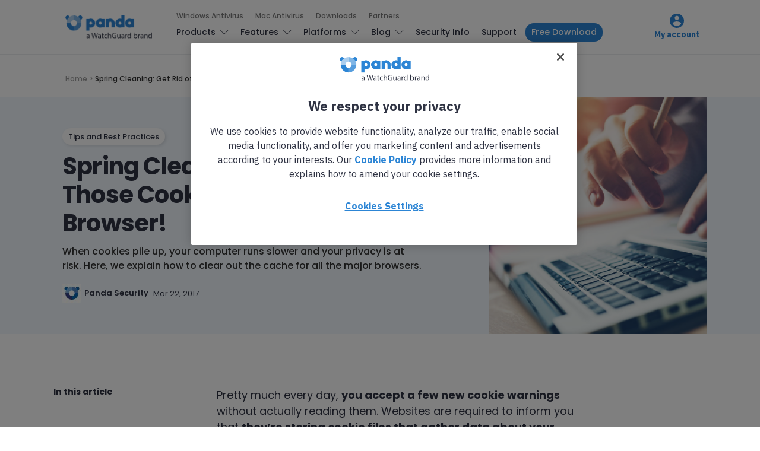

--- FILE ---
content_type: text/html; charset=UTF-8
request_url: https://www.pandasecurity.com/en/mediacenter/spring-cleaning-cookies/
body_size: 17279
content:
<!doctype html>
<html lang="en-US">

<head>
  <meta charset="UTF-8">
  <meta http-equiv="x-ua-compatible" content="ie=edge">
  <meta name="viewport" content="width=device-width, initial-scale=1">
  <meta name='robots' content='index, follow, max-image-preview:large, max-snippet:-1, max-video-preview:-1' />
	<style>img:is([sizes="auto" i], [sizes^="auto," i]) { contain-intrinsic-size: 3000px 1500px }</style>
	
<!-- Google Tag Manager for WordPress by gtm4wp.com -->
<script data-cfasync="false" data-pagespeed-no-defer>
	var gtm4wp_datalayer_name = "dataLayer";
	var dataLayer = dataLayer || [];
</script>
<!-- End Google Tag Manager for WordPress by gtm4wp.com -->
	<!-- This site is optimized with the Yoast SEO Premium plugin v24.8 (Yoast SEO v25.9) - https://yoast.com/wordpress/plugins/seo/ -->
	<title>Spring Cleaning: Get Rid of Those Cookies from Your Browser!</title>
	<meta name="description" content="When cookies pile up, your computer runs slower and your privacy is at risk. Here, we explain how to clear out the cache for all the major browsers." />
	<link rel="canonical" href="https://www.pandasecurity.com/en/mediacenter/spring-cleaning-cookies/" />
	<meta property="og:locale" content="en_US" />
	<meta property="og:type" content="article" />
	<meta property="og:title" content="Spring Cleaning: Get Rid of Those Cookies from Your Browser!" />
	<meta property="og:description" content="When cookies pile up, your computer runs slower and your privacy is at risk. Here, we explain how to clear out the cache for all the major browsers." />
	<meta property="og:url" content="https://www.pandasecurity.com/en/mediacenter/spring-cleaning-cookies/" />
	<meta property="og:site_name" content="Panda Security Mediacenter" />
	<meta property="article:published_time" content="2017-03-22T15:00:26+00:00" />
	<meta property="article:modified_time" content="2023-09-06T14:58:14+00:00" />
	<meta property="og:image" content="https://www.pandasecurity.com/en/mediacenter/src/uploads/2017/03/IMG-MC-haz_limpieza.jpg" />
	<meta property="og:image:width" content="1280" />
	<meta property="og:image:height" content="960" />
	<meta property="og:image:type" content="image/jpeg" />
	<meta name="author" content="Panda Security" />
	<meta name="twitter:card" content="summary_large_image" />
	<meta name="twitter:label1" content="Written by" />
	<meta name="twitter:data1" content="Panda Security" />
	<meta name="twitter:label2" content="Est. reading time" />
	<meta name="twitter:data2" content="3 minutes" />
	<!-- / Yoast SEO Premium plugin. -->


<link rel='dns-prefetch' href='//fonts.googleapis.com' />
<link rel="alternate" type="application/rss+xml" title="Panda Security Mediacenter &raquo; Feed" href="https://www.pandasecurity.com/en/mediacenter/feed/" />
<link rel="alternate" type="application/rss+xml" title="Panda Security Mediacenter &raquo; Comments Feed" href="https://www.pandasecurity.com/en/mediacenter/comments/feed/" />
<link rel="alternate" type="application/rss+xml" title="Panda Security Mediacenter &raquo; Spring Cleaning: Get Rid of Those Cookies from Your Browser! Comments Feed" href="https://www.pandasecurity.com/en/mediacenter/spring-cleaning-cookies/feed/" />
<script type="text/javascript">
/* <![CDATA[ */
window._wpemojiSettings = {"baseUrl":"https:\/\/s.w.org\/images\/core\/emoji\/16.0.1\/72x72\/","ext":".png","svgUrl":"https:\/\/s.w.org\/images\/core\/emoji\/16.0.1\/svg\/","svgExt":".svg","source":{"concatemoji":"https:\/\/www.pandasecurity.com\/en\/mediacenter\/core\/wp-includes\/js\/wp-emoji-release.min.js?ver=6.8.2"}};
/*! This file is auto-generated */
!function(s,n){var o,i,e;function c(e){try{var t={supportTests:e,timestamp:(new Date).valueOf()};sessionStorage.setItem(o,JSON.stringify(t))}catch(e){}}function p(e,t,n){e.clearRect(0,0,e.canvas.width,e.canvas.height),e.fillText(t,0,0);var t=new Uint32Array(e.getImageData(0,0,e.canvas.width,e.canvas.height).data),a=(e.clearRect(0,0,e.canvas.width,e.canvas.height),e.fillText(n,0,0),new Uint32Array(e.getImageData(0,0,e.canvas.width,e.canvas.height).data));return t.every(function(e,t){return e===a[t]})}function u(e,t){e.clearRect(0,0,e.canvas.width,e.canvas.height),e.fillText(t,0,0);for(var n=e.getImageData(16,16,1,1),a=0;a<n.data.length;a++)if(0!==n.data[a])return!1;return!0}function f(e,t,n,a){switch(t){case"flag":return n(e,"\ud83c\udff3\ufe0f\u200d\u26a7\ufe0f","\ud83c\udff3\ufe0f\u200b\u26a7\ufe0f")?!1:!n(e,"\ud83c\udde8\ud83c\uddf6","\ud83c\udde8\u200b\ud83c\uddf6")&&!n(e,"\ud83c\udff4\udb40\udc67\udb40\udc62\udb40\udc65\udb40\udc6e\udb40\udc67\udb40\udc7f","\ud83c\udff4\u200b\udb40\udc67\u200b\udb40\udc62\u200b\udb40\udc65\u200b\udb40\udc6e\u200b\udb40\udc67\u200b\udb40\udc7f");case"emoji":return!a(e,"\ud83e\udedf")}return!1}function g(e,t,n,a){var r="undefined"!=typeof WorkerGlobalScope&&self instanceof WorkerGlobalScope?new OffscreenCanvas(300,150):s.createElement("canvas"),o=r.getContext("2d",{willReadFrequently:!0}),i=(o.textBaseline="top",o.font="600 32px Arial",{});return e.forEach(function(e){i[e]=t(o,e,n,a)}),i}function t(e){var t=s.createElement("script");t.src=e,t.defer=!0,s.head.appendChild(t)}"undefined"!=typeof Promise&&(o="wpEmojiSettingsSupports",i=["flag","emoji"],n.supports={everything:!0,everythingExceptFlag:!0},e=new Promise(function(e){s.addEventListener("DOMContentLoaded",e,{once:!0})}),new Promise(function(t){var n=function(){try{var e=JSON.parse(sessionStorage.getItem(o));if("object"==typeof e&&"number"==typeof e.timestamp&&(new Date).valueOf()<e.timestamp+604800&&"object"==typeof e.supportTests)return e.supportTests}catch(e){}return null}();if(!n){if("undefined"!=typeof Worker&&"undefined"!=typeof OffscreenCanvas&&"undefined"!=typeof URL&&URL.createObjectURL&&"undefined"!=typeof Blob)try{var e="postMessage("+g.toString()+"("+[JSON.stringify(i),f.toString(),p.toString(),u.toString()].join(",")+"));",a=new Blob([e],{type:"text/javascript"}),r=new Worker(URL.createObjectURL(a),{name:"wpTestEmojiSupports"});return void(r.onmessage=function(e){c(n=e.data),r.terminate(),t(n)})}catch(e){}c(n=g(i,f,p,u))}t(n)}).then(function(e){for(var t in e)n.supports[t]=e[t],n.supports.everything=n.supports.everything&&n.supports[t],"flag"!==t&&(n.supports.everythingExceptFlag=n.supports.everythingExceptFlag&&n.supports[t]);n.supports.everythingExceptFlag=n.supports.everythingExceptFlag&&!n.supports.flag,n.DOMReady=!1,n.readyCallback=function(){n.DOMReady=!0}}).then(function(){return e}).then(function(){var e;n.supports.everything||(n.readyCallback(),(e=n.source||{}).concatemoji?t(e.concatemoji):e.wpemoji&&e.twemoji&&(t(e.twemoji),t(e.wpemoji)))}))}((window,document),window._wpemojiSettings);
/* ]]> */
</script>
<style id='wp-emoji-styles-inline-css' type='text/css'>

	img.wp-smiley, img.emoji {
		display: inline !important;
		border: none !important;
		box-shadow: none !important;
		height: 1em !important;
		width: 1em !important;
		margin: 0 0.07em !important;
		vertical-align: -0.1em !important;
		background: none !important;
		padding: 0 !important;
	}
</style>
<link rel='stylesheet' id='contact-form-7-bootstrap-style-css' href='https://www.pandasecurity.com/en/mediacenter/src/plugins/bootstrap-for-contact-form-7/assets/dist/css/style.min.css?ver=6.8.2' type='text/css' media='all' />
<link rel='stylesheet' id='pop-ad-style-css' href='https://www.pandasecurity.com/en/mediacenter/src/plugins/popad/css/style.css' type='text/css' media='all' />
<link rel='stylesheet' id='wp-postratings-css' href='https://www.pandasecurity.com/en/mediacenter/src/plugins/wp-postratings/css/postratings-css.css?ver=1.91.2' type='text/css' media='all' />
<link rel='stylesheet' id='authentic_vendors-css' href='https://www.pandasecurity.com/en/mediacenter/src/themes/authentic/dist/css/vendors.min.css?ver=1.0.0' type='text/css' media='all' />
<link rel='stylesheet' id='authentic_css-css' href='https://www.pandasecurity.com/en/mediacenter/src/themes/authentic/style.css?ver=1.0.0' type='text/css' media='all' />
<link rel='stylesheet' id='tablepress-default-css' href='https://www.pandasecurity.com/en/mediacenter/src/plugins/tablepress/css/build/default.css?ver=3.2.1' type='text/css' media='all' />
<link rel='stylesheet' id='authentic_child_css-css' href='https://www.pandasecurity.com/en/mediacenter/src/themes/authentic-child/style.css?ver=1.0.0' type='text/css' media='all' />
<link rel='stylesheet' id='authentic_child_base_css-css' href='https://www.pandasecurity.com/en/mediacenter/src/themes/authentic-child/dist/css/layout/base.css?ver=1.0.0' type='text/css' media='all' />
<link rel='stylesheet' id='authentic_child_header_css-css' href='https://www.pandasecurity.com/en/mediacenter/src/themes/authentic-child/dist/css/layout/header.css?ver=1.0.0' type='text/css' media='all' />
<link rel='stylesheet' id='authentic_child_header_mobile_css-css' href='https://www.pandasecurity.com/en/mediacenter/src/themes/authentic-child/dist/css/layout/header-mobile.css?ver=1.0.0' type='text/css' media='all' />
<link rel='stylesheet' id='authentic_child_footer_css-css' href='https://www.pandasecurity.com/en/mediacenter/src/themes/authentic-child/dist/css/layout/footer.css?ver=1.0.0' type='text/css' media='all' />
<link rel='stylesheet' id='authentic_child_menu_category_css-css' href='https://www.pandasecurity.com/en/mediacenter/src/themes/authentic-child/dist/css/menus/category-menu.css?ver=1.0.0' type='text/css' media='all' />
<link rel='stylesheet' id='authentic_child_menu_desktop_css-css' href='https://www.pandasecurity.com/en/mediacenter/src/themes/authentic-child/dist/css/menus/desktop-menu.css?ver=1.0.0' type='text/css' media='all' />
<link rel='stylesheet' id='authentic_child_menu_footer_css-css' href='https://www.pandasecurity.com/en/mediacenter/src/themes/authentic-child/dist/css/menus/footer-menu.css?ver=1.0.0' type='text/css' media='all' />
<link rel='stylesheet' id='authentic_child_menu_legal_css-css' href='https://www.pandasecurity.com/en/mediacenter/src/themes/authentic-child/dist/css/menus/legal-menu.css?ver=1.0.0' type='text/css' media='all' />
<link rel='stylesheet' id='authentic_child_menu_mobile_css-css' href='https://www.pandasecurity.com/en/mediacenter/src/themes/authentic-child/dist/css/menus/mobile-menu.css?ver=1.0.0' type='text/css' media='all' />
<link rel='stylesheet' id='authentic_child_menu_primary_css-css' href='https://www.pandasecurity.com/en/mediacenter/src/themes/authentic-child/dist/css/menus/primary-menu.css?ver=1.0.0' type='text/css' media='all' />
<link rel='stylesheet' id='authentic_child_menu_secondary_css-css' href='https://www.pandasecurity.com/en/mediacenter/src/themes/authentic-child/dist/css/menus/secondary-menu.css?ver=1.0.0' type='text/css' media='all' />
<link rel='stylesheet' id='authentic_child_archive_css-css' href='https://www.pandasecurity.com/en/mediacenter/src/themes/authentic-child/dist/css/templates/archive.css?ver=1.0.0' type='text/css' media='all' />
<link rel='stylesheet' id='authentic_child_category_css-css' href='https://www.pandasecurity.com/en/mediacenter/src/themes/authentic-child/dist/css/templates/category.css?ver=1.0.0' type='text/css' media='all' />
<link rel='stylesheet' id='authentic_child_home_css-css' href='https://www.pandasecurity.com/en/mediacenter/src/themes/authentic-child/dist/css/templates/home.css?ver=1.0.0' type='text/css' media='all' />
<link rel='stylesheet' id='authentic_child_search_css-css' href='https://www.pandasecurity.com/en/mediacenter/src/themes/authentic-child/dist/css/templates/search.css?ver=1.0.0' type='text/css' media='all' />
<link rel='stylesheet' id='authentic_child_single_css-css' href='https://www.pandasecurity.com/en/mediacenter/src/themes/authentic-child/dist/css/templates/single.css?ver=1.0.0' type='text/css' media='all' />
<link rel='stylesheet' id='authentic_child_grid_post_css-css' href='https://www.pandasecurity.com/en/mediacenter/src/themes/authentic-child/dist/css/partials/post-grid.css?ver=1.0.0' type='text/css' media='all' />
<link rel='stylesheet' id='authentic_child_list_post_css-css' href='https://www.pandasecurity.com/en/mediacenter/src/themes/authentic-child/dist/css/partials/post-list.css?ver=1.0.0' type='text/css' media='all' />
<link rel='stylesheet' id='authentic_child_ad_banner_css-css' href='https://www.pandasecurity.com/en/mediacenter/src/themes/authentic-child/dist/css/partials/ad-banner.css?ver=1.0.0' type='text/css' media='all' />
<link rel='stylesheet' id='authentic_child_breadcrumbs_css-css' href='https://www.pandasecurity.com/en/mediacenter/src/themes/authentic-child/dist/css/partials/breadcrumbs.css?ver=1.0.0' type='text/css' media='all' />
<link rel='stylesheet' id='authentic_child_category_posts_css-css' href='https://www.pandasecurity.com/en/mediacenter/src/themes/authentic-child/dist/css/partials/category-posts.css?ver=1.0.0' type='text/css' media='all' />
<link rel='stylesheet' id='authentic_child_faqs_css-css' href='https://www.pandasecurity.com/en/mediacenter/src/themes/authentic-child/dist/css/partials/faqs.css?ver=1.0.0' type='text/css' media='all' />
<link rel='stylesheet' id='authentic_child_featured_post_css-css' href='https://www.pandasecurity.com/en/mediacenter/src/themes/authentic-child/dist/css/partials/featured-post.css?ver=1.0.0' type='text/css' media='all' />
<link rel='stylesheet' id='authentic_child_language_selector_css-css' href='https://www.pandasecurity.com/en/mediacenter/src/themes/authentic-child/dist/css/partials/language-selector.css?ver=1.0.0' type='text/css' media='all' />
<link rel='stylesheet' id='authentic_child_latest_posts_css-css' href='https://www.pandasecurity.com/en/mediacenter/src/themes/authentic-child/dist/css/partials/latest-posts.css?ver=1.0.0' type='text/css' media='all' />
<link rel='stylesheet' id='authentic_child_most_popular_css-css' href='https://www.pandasecurity.com/en/mediacenter/src/themes/authentic-child/dist/css/partials/most-popular.css?ver=1.0.0' type='text/css' media='all' />
<link rel='stylesheet' id='authentic_child_pagination_css-css' href='https://www.pandasecurity.com/en/mediacenter/src/themes/authentic-child/dist/css/partials/pagination.css?ver=1.0.0' type='text/css' media='all' />
<link rel='stylesheet' id='authentic_child_post_count_css-css' href='https://www.pandasecurity.com/en/mediacenter/src/themes/authentic-child/dist/css/partials/post-count.css?ver=1.0.0' type='text/css' media='all' />
<link rel='stylesheet' id='authentic_child_post_sidebar_index_css-css' href='https://www.pandasecurity.com/en/mediacenter/src/themes/authentic-child/dist/css/partials/post-sidebar-index.css?ver=1.0.0' type='text/css' media='all' />
<link rel='stylesheet' id='authentic_child_related_posts_css-css' href='https://www.pandasecurity.com/en/mediacenter/src/themes/authentic-child/dist/css/partials/related-posts.css?ver=1.0.0' type='text/css' media='all' />
<link rel='stylesheet' id='authentic_child_social_icons_css-css' href='https://www.pandasecurity.com/en/mediacenter/src/themes/authentic-child/dist/css/partials/social-icons.css?ver=1.0.0' type='text/css' media='all' />
<link rel='stylesheet' id='authentic_child_sponsor_logos_css-css' href='https://www.pandasecurity.com/en/mediacenter/src/themes/authentic-child/dist/css/partials/sponsor-logos.css?ver=1.0.0' type='text/css' media='all' />
<link rel='stylesheet' id='authentic_child_search_form_css-css' href='https://www.pandasecurity.com/en/mediacenter/src/themes/authentic-child/dist/css/partials/search-form.css?ver=1.0.0' type='text/css' media='all' />
<link crossorigin="anonymous" rel='stylesheet' id='kirki_google_fonts-css' href='https://fonts.googleapis.com/css?family=Poppins%3A500%2C700%2C600%2Cregular%7CMontserrat%3A700&#038;subset=latin-ext' type='text/css' media='all' />
<link rel='stylesheet' id='kirki-styles-authentic_theme_mod-css' href='https://www.pandasecurity.com/en/mediacenter/src/themes/authentic/inc/kirki/assets/css/kirki-styles.css' type='text/css' media='all' />
<style id='kirki-styles-authentic_theme_mod-inline-css' type='text/css'>
body{font-family:Poppins, Helvetica, Arial, sans-serif;font-weight:500;font-size:1rem;line-height:1.5;color:#777777;}a{color:#000000;}a:hover, a:active, a:focus, a:hover:active, a:focus:active{color:#888888;}h1 a, h2 a, h3 a, h4 a, h5 a, h6 a{color:#000000;}h1 a:hover, h2 a:hover, h3 a:hover, h4 a:hover, h5 a:hover, h6 a:hover{color:#888888;}.btn-primary, .link-more, .gallery-button, .post-pagination-title, .comment-reply-link, .list-social a span, #wp-calendar tfoot, .nav-tabs .nav-link, .nav-pills .nav-link, .panel .card-header, .title-share{font-family:Poppins, Helvetica, Arial, sans-serif;font-weight:700;font-size:14px;text-transform:none;}.btn-primary{color:#EEEEEE;}.btn-primary:hover, .btn-primary:active, .btn-primary:focus, .btn-primary:active:focus, .btn-primary:active:hover{color:#FFFFFF;background-color:#000000;}.overlay .btn.btn-primary{color:#EEEEEE;background-color:#282828;}.overlay .btn.btn-primary:hover, .overlay .btn.btn-primary:active, .overlay .btn.btn-primary:focus, .overlay .btn.btn-primary:active:focus, .overlay .btn.btn-primary:active:hover{color:#FFFFFF;background-color:#000000;}.btn-primary, .nav-pills .nav-link.active, .nav-pills .nav-link.active:focus, .nav-pills .nav-link.active:hover{background-color:#282828;}.btn-secondary{font-family:Poppins, Helvetica, Arial, sans-serif;font-weight:600;font-size:14px;text-transform:none;color:#A0A0A0;background-color:#EEEEEE;}.btn-secondary:hover, .btn-secondary:active, .btn-secondary:focus, .btn-secondary:active:focus, .btn-secondary:active:hover{color:#000000;background-color:#F8F8F8;}.overlay .btn.btn-secondary{color:#A0A0A0;background-color:#EEEEEE;}.overlay .btn.btn-secondary:hover, .overlay .btn.btn-secondary:active, .overlay .btn.btn-secondary:focus, .overlay .btn.btn-secondary:active:focus, .overlay .btn.btn-secondary:active:hover{color:#000000;background-color:#F8F8F8;}h1, .site-footer h2, .post-standard h2{font-family:Poppins, Helvetica, Arial, sans-serif;font-weight:700;font-size:2rem;line-height:1;letter-spacing:-.05rem;text-transform:none;color:#000000;}h2, .page-header-archive h1, .post-featured h2{font-family:Poppins, Helvetica, Arial, sans-serif;font-weight:700;font-size:1.5rem;line-height:1;letter-spacing:-.05rem;text-transform:none;color:#000000;}h3{font-family:Poppins, Helvetica, Arial, sans-serif;font-weight:700;font-size:1.25rem;line-height:1;letter-spacing:-.05rem;text-transform:none;color:#000000;}h4{font-family:Poppins, Helvetica, Arial, sans-serif;font-weight:700;font-size:1rem;line-height:1;letter-spacing:-.05rem;text-transform:none;color:#000000;}h5{font-family:Poppins, Helvetica, Arial, sans-serif;font-weight:400;font-size:15px;line-height:1;letter-spacing:-.05rem;text-transform:uppercase;color:#000000;}h6, .comment .fn{font-family:Poppins, Helvetica, Arial, sans-serif;font-weight:700;font-size:15px;line-height:1;letter-spacing:-.05rem;text-transform:none;color:#000000;}.title-widget, .title-trending, .title-related, .title-comments, .comment-reply-title, .nav-links, .list-categories{font-family:Poppins, Helvetica, Arial, sans-serif;font-weight:700;font-size:16px;line-height:1;letter-spacing:-.05rem;text-transform:none;color:#000000;}.content{font-family:Poppins, Helvetica, Arial, sans-serif;font-weight:500;font-size:1rem;line-height:1.5;color:#595959;}.content .lead{font-family:Poppins, Helvetica, Arial, sans-serif;font-weight:700;font-size:1.75rem;line-height:1.25;letter-spacing:-0.1rem;color:#000000;}.content .dropcap:first-letter{font-family:Poppins, Helvetica, Arial, sans-serif;font-weight:400;font-size:2.5rem;}.content blockquote{font-family:Poppins, Helvetica, Arial, sans-serif;font-weight:700;font-size:1.75rem;line-height:1.25;letter-spacing:-0.1rem;color:#000000;}.post-meta, label, .post-categories, .widget-about-lead, .share-title, .post-count, .sub-title, .comment-metadata, blockquote cite, .post-tags, .tagcloud, .timestamp, #wp-calendar caption, .logged-in-as{font-family:Poppins, Helvetica, Arial, sans-serif;font-weight:400;font-size:12px;line-height:1.5;text-transform:none;color:#707070;}.page-header .post-excerpt{font-family:Poppins, Helvetica, Arial, sans-serif;font-weight:400;font-size:1.5rem;line-height:1.25;color:#000000;}.post-number span:first-child{font-family:Poppins, Helvetica, Arial, sans-serif;font-weight:400;font-size:1.25rem;line-height:1;}.header-logo img{width:200px;}.header-content{height:112px;}.navbar-brand > img{height:0px;}.navbar-primary .navbar-nav > li.menu-item > a, .navbar-search, .widget_nav_menu .menu > li.menu-item > a, .widget_pages .page_item a, .widget_meta li a, select, .widget_categories li, .widget_archive li{font-family:Poppins, Helvetica, Arial, sans-serif;font-weight:500;font-size:13px;text-transform:none;}.navbar-primary .sub-menu a, .widget_nav_menu .sub-menu a, .widget_categories .children li a{font-family:Poppins, Helvetica, Arial, sans-serif;font-weight:400;font-size:12px;line-height:1.5;text-transform:none;}.navbar-secondary .navbar-nav > li.menu-item > a{font-family:Poppins, Helvetica, Arial, sans-serif;font-weight:500;font-size:12px;line-height:1.5;text-transform:none;}.navbar-secondary .sub-menu a{font-family:Poppins, Helvetica, Arial, sans-serif;font-weight:400;font-size:12px;line-height:1.5;text-transform:none;}.site-footer{background-color:#161616;color:#A0A0A0;}.site-footer .owl-dot{background-color:#A0A0A0;}.site-footer .title-widget{color:#777777;}.site-footer a, .site-footer #wp-calendar thead th, .site-footer .owl-dot.active, .site-footer h2{color:#FFFFFF;}.site-footer a:hover, site-footer a:hover:active, .site-footer a:focus:active{color:#A0A0A0;}.site-footer .title-widget:after, .site-footer .authentic_widget_subscribe .widget-body:before, .site-footer #wp-calendar tfoot tr #prev + .pad:after, .site-footer #wp-calendar tbody td a{background-color:#242424;}.site-footer .widget, .site-footer .widget_nav_menu .menu > .menu-item:not(:first-child) > a, .site-footer .widget_categories > ul > li:not(:first-child), .site-footer .widget_archive > ul > li:not(:first-child), .site-footer #wp-calendar tbody td, .site-footer .widget_pages li:not(:first-child) a, .site-footer .widget_meta li:not(:first-child) a, .site-footer .widget_recent_comments li:not(:first-child), .site-footer .widget_recent_entries li:not(:first-child), .site-footer .widget.authentic_widget_twitter .twitter-actions, .site-footer #wp-calendar tbody td#today:after, .footer-section + .footer-section > .container > *{border-top-color:#242424;}.site-footer .widget.authentic_widget_twitter{border-color:#242424;}.site-footer .btn{color:#A0A0A0;}.site-footer .btn:hover, .site-footer .btn:active, .site-footer .btn:focus, .site-footer .btn:active:focus, .site-footer .btn:active:hover{color:#FFFFFF;background-color:#141414;}.site-footer .btn, .site-footer select, .site-footer .authentic_widget_posts .numbered .post-number{background-color:#242424;}.navbar-footer .navbar-nav > li.menu-item > a{font-family:Poppins, Helvetica, Arial, sans-serif;font-weight:500;font-size:12px;line-height:1.5;text-transform:none;}.footer-logo{max-width:20px;}@media (min-width: 992px){.page-header h1, .post-header h1{font-family:Poppins, Helvetica, Arial, sans-serif;font-weight:700;font-size:3rem;line-height:1;letter-spacing:-.02rem;text-transform:none;color:#000000;}.post-standard h2{font-family:Poppins, Helvetica, Arial, sans-serif;font-weight:700;font-size:3rem;line-height:1;letter-spacing:-.02rem;text-transform:none;color:#000000;}.post-featured h2{font-family:Poppins, Helvetica, Arial, sans-serif;font-weight:700;font-size:2rem;line-height:1;letter-spacing:-.05rem;text-transform:none;color:#000000;}#search input[type="search"]{font-family:Poppins, Helvetica, Arial, sans-serif;font-weight:700;font-size:4.25rem;letter-spacing:-.25rem;text-transform:none;}}@media (min-width: 1200px){.home .site-content .container{max-width:1140px;}.archive .site-content .container{max-width:1140px;}.single.layout-sidebar-right .site-content .container, .single.layout-sidebar-left .site-content .container,{max-width:1140px;}.single.layout-fullwidth .site-content .container{max-width:1140px;}.page.layout-sidebar-right .site-content .container, .page.layout-sidebar-left .site-content .container,{max-width:1140px;}.page.layout-fullwidth .site-content .container{max-width:1140px;}}
</style>
<script type="text/javascript" src="https://www.pandasecurity.com/en/mediacenter/core/wp-includes/js/jquery/jquery.min.js?ver=3.7.1" id="jquery-core-js"></script>
<script type="text/javascript" src="https://www.pandasecurity.com/en/mediacenter/core/wp-includes/js/jquery/jquery-migrate.min.js?ver=3.4.1" id="jquery-migrate-js"></script>
<script type="text/javascript" id="pop-ad-ajax-js-extra">
/* <![CDATA[ */
var PopAd_Object_MSG = {"PopAd_Empty_Message":"Please enter Banner Link or Media Link in PopAd Options."};
/* ]]> */
</script>
<script type="text/javascript" src="https://www.pandasecurity.com/en/mediacenter/src/plugins/popad/js/ajax.js" id="pop-ad-ajax-js"></script>
<script type="text/javascript" src="https://www.pandasecurity.com/en/mediacenter/src/themes/authentic-child/dist/js/stats.js?ver=6.8.2" id="stats-js-js"></script>
<script type="text/javascript" src="https://www.pandasecurity.com/en/mediacenter/src/plugins/optin-monster/assets/js/api.js?ver=2.1.6.2" id="optin-monster-api-script-js"></script>
<link rel="https://api.w.org/" href="https://www.pandasecurity.com/en/mediacenter/wp-json/" /><link rel="alternate" title="JSON" type="application/json" href="https://www.pandasecurity.com/en/mediacenter/wp-json/wp/v2/posts/18603" /><link rel="EditURI" type="application/rsd+xml" title="RSD" href="https://www.pandasecurity.com/en/mediacenter/core/xmlrpc.php?rsd" />
<meta name="generator" content="WordPress 6.8.2" />
<link rel='shortlink' href='https://www.pandasecurity.com/en/mediacenter/?p=18603' />
<link rel="alternate" title="oEmbed (JSON)" type="application/json+oembed" href="https://www.pandasecurity.com/en/mediacenter/wp-json/oembed/1.0/embed?url=https%3A%2F%2Fwww.pandasecurity.com%2Fen%2Fmediacenter%2Fspring-cleaning-cookies%2F" />
<link rel="alternate" title="oEmbed (XML)" type="text/xml+oembed" href="https://www.pandasecurity.com/en/mediacenter/wp-json/oembed/1.0/embed?url=https%3A%2F%2Fwww.pandasecurity.com%2Fen%2Fmediacenter%2Fspring-cleaning-cookies%2F&#038;format=xml" />

<!-- This site is using AdRotate v5.13.5 to display their advertisements - https://ajdg.solutions/ -->
<!-- AdRotate CSS -->
<style type="text/css" media="screen">
	.g { margin:0px; padding:0px; overflow:hidden; line-height:1; zoom:1; }
	.g img { height:auto; }
	.g-col { position:relative; float:left; }
	.g-col:first-child { margin-left: 0; }
	.g-col:last-child { margin-right: 0; }
	@media only screen and (max-width: 480px) {
		.g-col, .g-dyn, .g-single { width:100%; margin-left:0; margin-right:0; }
	}
</style>
<!-- /AdRotate CSS -->


<!-- Google Tag Manager for WordPress by gtm4wp.com -->
<!-- GTM Container placement set to automatic -->
<script data-cfasync="false" data-pagespeed-no-defer>
	var dataLayer_content = {"pagePostType":"post","pagePostType2":"single-post","pageCategory":["tips"],"pageAttributes":["performance"],"pagePostAuthor":"Panda Security"};
	dataLayer.push( dataLayer_content );
</script>
<script data-cfasync="false" data-pagespeed-no-defer>
(function(w,d,s,l,i){w[l]=w[l]||[];w[l].push({'gtm.start':
new Date().getTime(),event:'gtm.js'});var f=d.getElementsByTagName(s)[0],
j=d.createElement(s),dl=l!='dataLayer'?'&l='+l:'';j.async=true;j.src=
'//www.googletagmanager.com/gtm.js?id='+i+dl;f.parentNode.insertBefore(j,f);
})(window,document,'script','dataLayer','GTM-W9FHGT');
</script>
<!-- End Google Tag Manager for WordPress by gtm4wp.com -->		<style type="text/css">
			div.wpcf7 .ajax-loader {
				background-image: url('https://www.pandasecurity.com/en/mediacenter/src/plugins/contact-form-7/images/ajax-loader.gif');
			}
		</style>
		
    <!-- Google Tag Manager DataLayer by Panda Security -->
    <script language='javascript' type='text/javascript'>
      dataLayer.push({
        'event': 'gtm.datalayer',
        'pageCode': '200-ok',
        'pageLang': 'en',
        'pageMarket': 'international',
        'pageAccess': 'public',
        'pageType': 'item-blog',
        'pageSection': 'blog',
        'pageProductType': 'nn',
        'sessionLoginStatus': 'nn',
        'clientId': 'nn',
        'clientType': 'nn',
        'clientCreatedDate': 'nn',
        'clientSuscriptionEnd': 'nn',
        'clientProduct': 'nn',
        'clientSuscriptionPeriodicity': 'nn'
      });
    </script>
    <!-- End Google Tag Manager DataLayer by Panda Security -->

    <!-- PandaSecurity Extra DataLayer -->
    <script>
      function targetPageParams(){
        var atParams;
        var i;
        for (i = 0; i < window.dataLayer.length; i++){
          if (window.dataLayer[i].hasOwnProperty("clientId")) {
            atParams=window.dataLayer[i];
            break;
          }
        }
        atParams.at_property="1b546e9c-6b64-b845-0358-a9ef0ae13c8d";
        atParams.mbox3rdPartyId=(atParams.clientId == "nn"?"":atParams.clientId);
        return atParams;
      }
    </script>
    <script src="https://www.pandasecurity.com/rfiles/newhome2020/js/at.js"></script>
    <!-- END PandaSecurity Extra DataLayer -->
    
<!-- Schema & Structured Data For WP v1.50 - -->
<script type="application/ld+json" class="saswp-schema-markup-output">
[{"@context":"https:\/\/schema.org\/","@type":"Article","@id":"https:\/\/www.pandasecurity.com\/en\/mediacenter\/spring-cleaning-cookies\/#Article","url":"https:\/\/www.pandasecurity.com\/en\/mediacenter\/spring-cleaning-cookies\/","inLanguage":"en-US","mainEntityOfPage":"https:\/\/www.pandasecurity.com\/en\/mediacenter\/spring-cleaning-cookies\/","headline":"Spring Cleaning: Get Rid of Those Cookies from Your Browser!","description":"When cookies pile up, your computer runs slower and your privacy is at risk. Here, we explain how to clear out the cache for all the major browsers.","keywords":"performance, ","datePublished":"2017-03-22T17:00:26+02:00","dateModified":"2023-09-06T16:58:14+02:00","author":{"@type":"Person","name":"Panda Security","description":"Panda Security specializes in the development of endpoint security products and is part of the WatchGuard portfolio of IT security solutions. Initially focused on the development of antivirus software, the company has since expanded its line of business to advanced cyber-security services with technology for preventing cyber-crime.","url":"https:\/\/www.pandasecurity.com\/en\/mediacenter\/author\/panda-security\/","sameAs":[],"image":{"@type":"ImageObject","url":"https:\/\/secure.gravatar.com\/avatar\/1b1241e27dce769f5b1a68b26c36736c490fbf74c649f8e665bad14c805a5137?s=96&d=mm&r=g","height":96,"width":96}},"editor":{"@type":"Person","name":"Panda Security","description":"Panda Security specializes in the development of endpoint security products and is part of the WatchGuard portfolio of IT security solutions. Initially focused on the development of antivirus software, the company has since expanded its line of business to advanced cyber-security services with technology for preventing cyber-crime.","url":"https:\/\/www.pandasecurity.com\/en\/mediacenter\/author\/panda-security\/","sameAs":[],"image":{"@type":"ImageObject","url":"https:\/\/secure.gravatar.com\/avatar\/1b1241e27dce769f5b1a68b26c36736c490fbf74c649f8e665bad14c805a5137?s=96&d=mm&r=g","height":96,"width":96}},"publisher":{"@type":"Organization","name":"Panda Security Mediacenter","url":"https:\/\/www.pandasecurity.com\/en\/mediacenter","logo":{"@type":"ImageObject","url":"https:\/\/www.pandasecurity.com\/en\/mediacenter\/src\/uploads\/2022\/02\/panda-watchguard-mediacenter.png","width":714,"height":99}},"speakable":{"@type":"SpeakableSpecification","xpath":["\/html\/head\/title","\/html\/head\/meta[@name='description']\/@content"]},"image":[{"@type":"ImageObject","@id":"https:\/\/www.pandasecurity.com\/en\/mediacenter\/spring-cleaning-cookies\/#primaryimage","url":"https:\/\/www.pandasecurity.com\/en\/mediacenter\/src\/uploads\/2017\/03\/IMG-MC-haz_limpieza.jpg","width":"1280","height":"960"},{"@type":"ImageObject","url":"https:\/\/www.pandasecurity.com\/en\/mediacenter\/src\/uploads\/2017\/03\/IMG-MC-haz_limpieza-1200x900.jpg","width":"1200","height":"900"},{"@type":"ImageObject","url":"https:\/\/www.pandasecurity.com\/en\/mediacenter\/src\/uploads\/2017\/03\/IMG-MC-haz_limpieza-1200x675.jpg","width":"1200","height":"675"},{"@type":"ImageObject","url":"https:\/\/www.pandasecurity.com\/en\/mediacenter\/src\/uploads\/2017\/03\/IMG-MC-haz_limpieza-960x960.jpg","width":"960","height":"960"}]}]
</script>

<link rel="amphtml" href="https://www.pandasecurity.com/en/mediacenter/spring-cleaning-cookies/?amp=1"><link rel="icon" href="https://www.pandasecurity.com/en/mediacenter/src/uploads/2016/11/cropped-favicon-1-32x32.png" sizes="32x32" />
<link rel="icon" href="https://www.pandasecurity.com/en/mediacenter/src/uploads/2016/11/cropped-favicon-1-192x192.png" sizes="192x192" />
<link rel="apple-touch-icon" href="https://www.pandasecurity.com/en/mediacenter/src/uploads/2016/11/cropped-favicon-1-180x180.png" />
<meta name="msapplication-TileImage" content="https://www.pandasecurity.com/en/mediacenter/src/uploads/2016/11/cropped-favicon-1-270x270.png" />
		<style type="text/css" id="wp-custom-css">
			/*
You can add your own CSS here.

Click the help icon above to learn more.
*/

.btn {
    border-radius: 50px;
}

.btn-primary {
    border: none;
}

h2, .page-header-archive h1, .post-featured h2 {
    line-height: 1.15em;
}

.owl-featured h2 {
    line-height: 1.15em;
}		</style>
		</head>

<body class="wp-singular post-template-default single single-post postid-18603 single-format-standard wp-theme-authentic wp-child-theme-authentic-child layout-fullwidth parallax-enabled lazy-load-enabled share-buttons-disabled featured-image-wide">


<!-- GTM Container placement set to automatic -->
<!-- Google Tag Manager (noscript) -->
				<noscript><iframe src="https://www.googletagmanager.com/ns.html?id=GTM-W9FHGT" height="0" width="0" style="display:none;visibility:hidden" aria-hidden="true"></iframe></noscript>
<!-- End Google Tag Manager (noscript) -->

<header class="site-header">

  <div class="header-top">
    <div class="container">
      <div class="header-top-content">
        <!-- Mobile Header Menu Toggle -->
        <div class="header-mobile-controls mobile-only">
          <button class="header-menu-toggle" aria-label="Toggle menu">
            <span class="menu-icon"></span>
          </button>
        </div>
        <!-- Logo -->
        <div class="header-logo">
          <a href="https://www.pandasecurity.com/en/mediacenter/">
            <img src="https://www.pandasecurity.com/en/mediacenter/src/uploads/2025/09/pandasecurity-logo.png" alt="Panda Security Mediacenter">
          </a>
        </div>
        <!-- Desktop Header Menu -->
<div class="header-menus desktop-only">
    <!-- Secondary Menu -->
        <nav class="navbar-secondary">
        <ul id="menu-secondary-menu" class="nav navbar-nav"><li id="menu-item-13321" class="menu-item menu-item-type-custom menu-item-object-custom menu-item-13321"><a target="_blank" href="https://www.pandasecurity.com/en/windows-antivirus/">Windows Antivirus</a></li>
<li id="menu-item-19668" class="menu-item menu-item-type-custom menu-item-object-custom menu-item-19668"><a href="https://www.pandasecurity.com/en/homeusers/antivirus-for-mac/">Mac Antivirus</a></li>
<li id="menu-item-28038" class="menu-item menu-item-type-custom menu-item-object-custom menu-item-28038"><a href="https://www.pandasecurity.com/en/homeusers/downloads/">Downloads</a></li>
<li id="menu-item-13323" class="menu-item menu-item-type-custom menu-item-object-custom menu-item-13323"><a target="_blank" href="https://www.pandasecurity.com/en/partners/">Partners</a></li>
</ul>    </nav>
        <!-- Primary Menu -->
    <nav class="navbar navbar-primary">
        <ul id="menu-primary-menu" class="nav navbar-nav"><li id="menu-item-33913" class="menu-item menu-item-type-custom menu-item-object-custom menu-item-has-children menu-item-33913"><a href="https://www.pandasecurity.com/en/">Products</a><div class="custom-mega-menu"><div class="custom-mega-menu-inner"><div class="custom-mega-menu-columns"><div class="custom-mega-menu-column"><div class="menu-section-title">Protection</div><div class="menu-item menu-item-depth-2"><a href="https://www.pandasecurity.com/es/homeusers/">Panda Dome product range</a></div><div class="menu-item menu-item-depth-2"><a href="https://www.pandasecurity.com/en/free-antivirus/">Panda Dome Free</a></div><div class="menu-item menu-item-depth-2"><a href="https://www.pandasecurity.com/en/dome/essential/">Panda Dome Essential</a></div><div class="menu-item menu-item-depth-2"><a href="https://www.pandasecurity.com/en/dome/advanced/">Panda Dome Advanced</a></div><div class="menu-item menu-item-depth-2"><a href="https://www.pandasecurity.com/en/dome/complete/">Panda Dome Complete</a></div><div class="menu-item menu-item-depth-2"><a href="https://www.pandasecurity.com/en/dome/premium/">Panda Dome Premium</a></div><div class="menu-item menu-item-depth-2"><a href="https://www.pandasecurity.com/en/homeusers/dome-family/">Panda Dome Family</a></div><div class="menu-item menu-item-depth-2"><a href="https://www.pandasecurity.com/en/homeusers/android-antivirus/">Panda Dome for Android</a></div></div><div class="custom-mega-menu-column"><div class="menu-section-title">Privacy</div><div class="menu-item menu-item-depth-2"><a href="https://www.pandasecurity.com/en/homeusers/vpn/">Panda Dome VPN</a></div><div class="menu-item menu-item-depth-2"><a href="https://www.pandasecurity.com/en/homeusers/dome-passwords/">Panda Dome Passwords</a></div><div class="menu-item menu-item-depth-2"><a href="https://www.pandasecurity.com/en/homeusers/password-generator/">Free password generator</a></div><div class="menu-item menu-item-depth-2"><a href="https://www.pandasecurity.com/en/dark-web-scanner/">Dark Web Scanner</a></div></div><div class="custom-mega-menu-column"><div class="menu-section-title">Performance</div><div class="menu-item menu-item-depth-2"><a href="https://www.pandasecurity.com/en/homeusers/cleanup/">Panda Cleanup</a></div><div class="menu-item menu-item-depth-2"><a href="https://www.pandasecurity.com/en/homeusers/cloud-cleaner/">Panda Cloud Cleaner</a></div><div class="menu-item menu-item-depth-2"><a href="https://www.pandasecurity.com/en/homeusers/premium-services/">Panda Total Care</a></div></div></div></div></div></li>
<li id="menu-item-33914" class="menu-item menu-item-type-custom menu-item-object-custom menu-item-has-children menu-item-33914"><a>Features</a><div class="custom-mega-menu"><div class="custom-mega-menu-inner"><div class="custom-mega-menu-columns"><div class="custom-mega-menu-column"><div class="menu-section-title">Protection</div><div class="menu-item menu-item-depth-2"><a href="https://www.pandasecurity.com/en/features/antimalware/">Anti-malware</a></div><div class="menu-item menu-item-depth-2"><a href="https://www.pandasecurity.com/en/features/antiransomware/">Anti-ransomware</a></div><div class="menu-item menu-item-depth-2"><a href="https://www.pandasecurity.com/en/features/antivirus/">Antivirus</a></div><div class="menu-item menu-item-depth-2"><a href="https://www.pandasecurity.com/en/homeusers/antivirus-for-mac/">Antivirus for Mac</a></div><div class="menu-item menu-item-depth-2"><a href="https://www.pandasecurity.com/en/homeusers/windows-antivirus/">Antivirus for Windows</a></div><div class="menu-item menu-item-depth-2"><a href="https://www.pandasecurity.com/en/features/parental-control/">Firewall</a></div><div class="menu-item menu-item-depth-2"><a href="https://www.pandasecurity.com/en/features/firewall/">Parental Control</a></div><div class="menu-item menu-item-depth-2"><a href="https://www.pandasecurity.com/en/features/safe-browsing/">Safe Browsing</a></div></div><div class="custom-mega-menu-column"><div class="menu-section-title">Privacy</div><div class="menu-item menu-item-depth-2"><a href="https://www.pandasecurity.com/en/features/antispyware/">Anti-spyware</a></div><div class="menu-item menu-item-depth-2"><a href="https://www.pandasecurity.com/en/features/file-encryptor/">File Encryptor</a></div><div class="menu-item menu-item-depth-2"><a href="https://www.pandasecurity.com/en/features/file-shredder/">File Shredder</a></div><div class="menu-item menu-item-depth-2"><a href="https://www.pandasecurity.com/en/features/password-manager/">Password Manager</a></div><div class="menu-item menu-item-depth-2"><a href="https://www.pandasecurity.com/en/homeusers/android-vpn/">VPN for Android</a></div><div class="menu-item menu-item-depth-2"><a href="https://www.pandasecurity.com/en/features/wifi-protection/">Wi-fi Protection</a></div><div class="menu-item menu-item-depth-2"><a href="https://www.pandasecurity.com/en/features/vpn/">VPN</a></div></div><div class="custom-mega-menu-column"><div class="menu-section-title">Performance</div><div class="menu-item menu-item-depth-2"><a href="https://www.pandasecurity.com/en/features/gaming-multimedia-mode/">Gaming/Multimedia Mode</a></div><div class="menu-item menu-item-depth-2"><a href="https://www.pandasecurity.com/en/features/performance-optimization/">Perfomance Optimization</a></div><div class="menu-item menu-item-depth-2"><a href="https://www.pandasecurity.com/en/features/update-manager/">Update Manager</a></div></div></div></div></div></li>
<li id="menu-item-33915" class="menu-item menu-item-type-custom menu-item-object-custom menu-item-has-children menu-item-33915"><a>Platforms</a><div class="custom-mega-menu"><div class="custom-mega-menu-inner"><div class="custom-mega-menu-columns"><div class="custom-mega-menu-column"><div class="menu-section-title">Protection</div><div class="menu-item menu-item-depth-2"><a href="https://www.pandasecurity.com/en/platforms/windows/">Cybersecurity solutions for Windows</a></div><div class="menu-item menu-item-depth-2"><a href="https://www.pandasecurity.com/en/platforms/android/">Cybersecurity solutions for Android</a></div><div class="menu-item menu-item-depth-2"><a href="https://www.pandasecurity.com/en/platforms/mac/">Cybersecurity solutions for Mac</a></div><div class="menu-item menu-item-depth-2"><a href="https://www.pandasecurity.com/en/platforms/ios/">Cybersecurity solutions for iOS</a></div></div></div></div></div></li>
<li id="menu-item-33916" class="show-latest-posts menu-item menu-item-type-custom menu-item-object-custom menu-item-has-children menu-item-33916"><a>Blog</a><div class="custom-mega-menu"><div class="custom-mega-menu-inner"><div class="custom-mega-menu-columns"><div class="custom-mega-menu-column"><div class="menu-section-title">Explore the blog</div><div class="menu-item menu-item-depth-2"><a href="https://www.pandasecurity.com/en/mediacenter/artificial-intelligence/">Artificial Intelligence</a></div><div class="menu-item menu-item-depth-2"><a href="https://www.pandasecurity.com/en/mediacenter/digital-education/">Digital Education</a></div><div class="menu-item menu-item-depth-2"><a href="https://www.pandasecurity.com/en/mediacenter/iot/">IOT</a></div><div class="menu-item menu-item-depth-2"><a href="https://www.pandasecurity.com/en/mediacenter/news/">News and latest trends</a></div><div class="menu-item menu-item-depth-2"><a href="https://www.pandasecurity.com/en/mediacenter/products/">Our Products</a></div><div class="menu-item menu-item-depth-2"><a href="https://www.pandasecurity.com/en/mediacenter/panda-security/">Panda Security</a></div><div class="menu-item menu-item-depth-2"><a href="https://www.pandasecurity.com/en/mediacenter/social-media/">Social Media</a></div><div class="menu-item menu-item-depth-2"><a href="https://www.pandasecurity.com/en/mediacenter/threat-prevention/">Threat Prevention</a></div><div class="menu-item menu-item-depth-2"><a href="https://www.pandasecurity.com/en/mediacenter/tips/">Tips and Best Practices</a></div></div></div><div class="custom-mega-menu-latest">                    <div class="latest-posts"><h3>Latest Articles</h3>
                    <article class="post-list post-list--latest-posts">
    <a href="https://www.pandasecurity.com/en/mediacenter/is-2026-the-year-of-soft-unplugging/">
        <div class="post-thumbnail">
            <img width="530" height="380" src="https://www.pandasecurity.com/en/mediacenter/src/uploads/2026/01/GettyImages-1071464456-530x380.jpg" class="attachment-grid size-grid wp-post-image" alt="is-2026-the-year-of-soft-unplugging" decoding="async" fetchpriority="high" />        </div>
        <div class="post-content">
            <span class="post-category">
            Digital Education            </span>
            <h4 class="post-title">Is 2026 the year of soft unplugging?</h4>
            <div class="post-meta">
            <span class="post-date">Jan 26, 2026</span><span class="post-reading-time"><i class="icon-eye"></i>5 min read</span>            </div>
        </div>
    </a>
</article>
<article class="post-list post-list--latest-posts">
    <a href="https://www.pandasecurity.com/en/mediacenter/spam-text-message-examples/">
        <div class="post-thumbnail">
            <img width="530" height="380" src="https://www.pandasecurity.com/en/mediacenter/src/uploads/2025/04/text-message-scams-hero-530x380.jpg" class="attachment-grid size-grid wp-post-image" alt="a woman looking at potential scam text messages on her cell phone" decoding="async" />        </div>
        <div class="post-content">
            <span class="post-category">
            Threat Prevention            </span>
            <h4 class="post-title">Text Message Scams: 20 Examples to Watch Out for in 2026</h4>
            <div class="post-meta">
            <span class="post-date">Jan 25, 2026</span><span class="post-reading-time"><i class="icon-eye"></i>13 min read</span>            </div>
        </div>
    </a>
</article>
<article class="post-list post-list--latest-posts">
    <a href="https://www.pandasecurity.com/en/mediacenter/digital-identity-fatigue-too-many-logins-too-little-control/">
        <div class="post-thumbnail">
            <img width="530" height="380" src="https://www.pandasecurity.com/en/mediacenter/src/uploads/2026/01/GettyImages-1139080118-530x380.jpg" class="attachment-grid size-grid wp-post-image" alt="digital-identity-fatigue-too-many-logins-too-little-control" decoding="async" />        </div>
        <div class="post-content">
            <span class="post-category">
            Digital Education            </span>
            <h4 class="post-title">Digital Identity Fatigue: Too Many Logins, Too Little Control</h4>
            <div class="post-meta">
            <span class="post-date">Jan 23, 2026</span><span class="post-reading-time"><i class="icon-eye"></i>3 min read</span>            </div>
        </div>
    </a>
</article>
                    </div>
                    </div></div></div></li>
<li id="menu-item-33917" class="menu-item menu-item-type-custom menu-item-object-custom menu-item-33917"><a href="https://www.pandasecurity.com/en/security-info/">Security Info</a></li>
<li id="menu-item-33918" class="menu-item menu-item-type-custom menu-item-object-custom menu-item-33918"><a href="https://www.pandasecurity.com/en/support/">Support</a></li>
</ul>        <ul id="menu-menu-primary-featured" class="nav navbar-nav">
            <li class="featured menu-item menu-item-type-custom menu-item-object-custom"><a href="https://www.pandasecurity.com/en/homeusers/free-antivirus/">Free Download</a></li>    
        </ul>
    </nav>
</div>        <!-- Desktop Header Login -->
        <div class="header-login desktop-only">
          <a href="https://accounts.pandasecurity.com/web/Account/Login?ReturnUrl=%2Fweb%2F%3Fwa%3Dwsignin1.0%26wtrealm%3Dhttps%253a%252f%252fmy.pandasecurity.com%252f%26wctx%3Drm%253d0%2526id%253dpassive%2526ru%253d%25252f%2526culture%253den-US%2526recaptcha2%253drecaptcha2%26wct%3D2025-06-05T12%253a00%253a47Z%20">
            <img class="header-login-image" src="https://www.pandasecurity.com/en/mediacenter/src/themes/authentic-child/img/svg/icon-login.svg">
            <span class="header-login-text">My account</span>
          </a>
        </div>
        <!-- Mobile Header Menu Toggle -->
        <div class="header-mobile-controls mobile-only">
          <a href="https://accounts.pandasecurity.com/web/Account/Login?ReturnUrl=%2Fweb%2F%3Fwa%3Dwsignin1.0%26wtrealm%3Dhttps%253a%252f%252fmy.pandasecurity.com%252f%26wctx%3Drm%253d0%2526id%253dpassive%2526ru%253d%25252f%2526culture%253den-US%2526recaptcha2%253drecaptcha2%26wct%3D2025-06-05T12%253a00%253a47Z%20" class="header-login"><img class="header-login-icon" src="https://www.pandasecurity.com/en/mediacenter/src/themes/authentic-child/img/svg/icon-login.svg"></a>
        </div>
      </div>
    </div>
  </div>

  <!-- Mobile Header Menu -->
<div class="header-mobile-menu mobile-only">
            <!-- Menú principal -->
        <nav class="navbar-mobile" id="main-mobile-menu">
            <ul class="nav navbar-nav">
                <li class="menu-item menu-item-featured menu-item-type-custom menu-item-object-custom">
                    <a href="https://www.pandasecurity.com/en/homeusers/free-antivirus/">Free Download</a>
                </li>
                <li class="menu-item menu-item-search">
                    <form role="search" method="get" class="search-form mobile-menu-search-form" action="https://www.pandasecurity.com/en/mediacenter/">
                        <input type="search" class="search-field" placeholder="Write what are you looking for" value="" name="s" />
                        <button type="submit" class="search-submit"></button>
                    </form>
                </li>
            </ul>
            <ul class="nav navbar-nav"><li id="menu-item-33851" class="menu-item menu-item-has-children"><a href="https://www.pandasecurity.com/en/homeusers/">Products</a><button class="submenu-toggle" data-submenu="submenu-33851" aria-label="Open submenu"></button></li><li id="menu-item-33852" class="menu-item menu-item-has-children"><a href="">Features</a><button class="submenu-toggle" data-submenu="submenu-33852" aria-label="Open submenu"></button></li><li id="menu-item-33853" class="menu-item menu-item-has-children"><a href="">Platforms</a><button class="submenu-toggle" data-submenu="submenu-33853" aria-label="Open submenu"></button></li><li id="menu-item-33854" class="menu-item"><a href="https://www.pandasecurity.com/en/mediacenter/">Blogs</a></li><li id="menu-item-33855" class="menu-item"><a href="https://www.pandasecurity.com/en/security-info/">Security Info</a></li><li id="menu-item-33856" class="menu-item"><a href="https://www.pandasecurity.com/en/support/">Support</a></li><li id="menu-item-33867" class="menu-item"><a href="https://www.pandasecurity.com/en/homeusers/windows-antivirus/">Windows Antivirus</a></li><li id="menu-item-33858" class="menu-item"><a href="https://www.pandasecurity.com/en/homeusers/antivirus-for-mac/">Mac Antivirus</a></li><li id="menu-item-33902" class="menu-item"><a href="https://www.pandasecurity.com/en/homeusers/downloads/">Downloads</a></li><li id="menu-item-33903" class="menu-item"><a href="https://www.pandasecurity.com/en/partners/">Partners</a></li></ul>        </nav>
        <!-- Submenús independientes -->
        <nav class="navbar-mobile sub-menu-panel" id="submenu-33851" data-parent="main-mobile-menu"><div class="sub-menu-header"><a href="#" class="back-to-parent" data-parent="main-mobile-menu"><img src="https://www.pandasecurity.com/en/mediacenter/src/themes/authentic-child/img/svg/arrow-backward-grey.svg" alt="Document Icon"> Return to main menu</a></div><ul class="nav navbar-nav sub-menu"><li id="menu-item-33857" class="menu-item menu-item-has-children"><a href="">Protection</a><button class="submenu-toggle" data-submenu="submenu-33857" aria-label="Open submenu"></button></li><li id="menu-item-33859" class="menu-item menu-item-has-children"><a href="">Privacy</a><button class="submenu-toggle" data-submenu="submenu-33859" aria-label="Open submenu"></button></li><li id="menu-item-33860" class="menu-item menu-item-has-children"><a href="">Performance</a><button class="submenu-toggle" data-submenu="submenu-33860" aria-label="Open submenu"></button></li></ul></nav><nav class="navbar-mobile sub-menu-panel" id="submenu-33857" data-parent="submenu-33851"><div class="sub-menu-header"><a href="#" class="back-to-parent" data-parent="submenu-33851"><img src="https://www.pandasecurity.com/en/mediacenter/src/themes/authentic-child/img/svg/arrow-backward-grey.svg" alt="Document Icon"> Return to Products</a></div><ul class="nav navbar-nav sub-menu"><li id="menu-item-33861" class="menu-item"><a href="https://www.pandasecurity.com/en/homeusers/">Panda Dome product range</a></li><li id="menu-item-33862" class="menu-item"><a href="https://www.pandasecurity.com/en/homeusers/free-antivirus/">Panda Dome Free</a></li><li id="menu-item-33877" class="menu-item"><a href="https://www.pandasecurity.com/en/dome/essential/">Panda Dome Essential</a></li><li id="menu-item-33879" class="menu-item"><a href="https://www.pandasecurity.com/en/dome/advanced/">Panda Dome Advanced</a></li><li id="menu-item-33878" class="menu-item"><a href="https://www.pandasecurity.com/en/dome/complete/">Panda Dome Complete</a></li><li id="menu-item-33874" class="menu-item"><a href="https://www.pandasecurity.com/en/dome/premium/">Panda Doem Premium</a></li><li id="menu-item-33875" class="menu-item"><a href="https://www.pandasecurity.com/en/homeusers/dome-family/">Panda Dome Family</a></li><li id="menu-item-33868" class="menu-item"><a href="https://www.pandasecurity.com/en/homeusers/android-antivirus/">Panda Dome for Android</a></li></ul></nav><nav class="navbar-mobile sub-menu-panel" id="submenu-33859" data-parent="submenu-33851"><div class="sub-menu-header"><a href="#" class="back-to-parent" data-parent="submenu-33851"><img src="https://www.pandasecurity.com/en/mediacenter/src/themes/authentic-child/img/svg/arrow-backward-grey.svg" alt="Document Icon"> Return to Products</a></div><ul class="nav navbar-nav sub-menu"><li id="menu-item-33873" class="menu-item"><a href="https://www.pandasecurity.com/en/homeusers/vpn/">Panda Dome VPN</a></li><li id="menu-item-33871" class="menu-item"><a href="https://www.pandasecurity.com/en/homeusers/dome-passwords/">Panda Dome Passwords</a></li><li id="menu-item-33881" class="menu-item"><a href="https://www.pandasecurity.com/en/homeusers/password-generator/">Free password generator</a></li><li id="menu-item-33870" class="menu-item"><a href="https://www.pandasecurity.com/en/dark-web-scanner/">Dark Web Scanner</a></li></ul></nav><nav class="navbar-mobile sub-menu-panel" id="submenu-33860" data-parent="submenu-33851"><div class="sub-menu-header"><a href="#" class="back-to-parent" data-parent="submenu-33851"><img src="https://www.pandasecurity.com/en/mediacenter/src/themes/authentic-child/img/svg/arrow-backward-grey.svg" alt="Document Icon"> Return to Products</a></div><ul class="nav navbar-nav sub-menu"><li id="menu-item-33876" class="menu-item"><a href="https://www.pandasecurity.com/en/homeusers/cleanup/">Panda Cleanup</a></li><li id="menu-item-33884" class="menu-item"><a href="https://www.pandasecurity.com/en/homeusers/cloud-cleaner/">Panda Cloud Cleaner</a></li><li id="menu-item-33880" class="menu-item"><a href="https://www.pandasecurity.com/en/homeusers/premium-services/">Panda Total Care</a></li></ul></nav><nav class="navbar-mobile sub-menu-panel" id="submenu-33852" data-parent="main-mobile-menu"><div class="sub-menu-header"><a href="#" class="back-to-parent" data-parent="main-mobile-menu"><img src="https://www.pandasecurity.com/en/mediacenter/src/themes/authentic-child/img/svg/arrow-backward-grey.svg" alt="Document Icon"> Return to main menu</a></div><ul class="nav navbar-nav sub-menu"><li id="menu-item-33863" class="menu-item menu-item-has-children"><a href="">Protection</a><button class="submenu-toggle" data-submenu="submenu-33863" aria-label="Open submenu"></button></li><li id="menu-item-33864" class="menu-item menu-item-has-children"><a href="">Privacy</a><button class="submenu-toggle" data-submenu="submenu-33864" aria-label="Open submenu"></button></li><li id="menu-item-33865" class="menu-item menu-item-has-children"><a href="">Performance</a><button class="submenu-toggle" data-submenu="submenu-33865" aria-label="Open submenu"></button></li></ul></nav><nav class="navbar-mobile sub-menu-panel" id="submenu-33863" data-parent="submenu-33852"><div class="sub-menu-header"><a href="#" class="back-to-parent" data-parent="submenu-33852"><img src="https://www.pandasecurity.com/en/mediacenter/src/themes/authentic-child/img/svg/arrow-backward-grey.svg" alt="Document Icon"> Return to Features</a></div><ul class="nav navbar-nav sub-menu"><li id="menu-item-33883" class="menu-item"><a href="https://www.pandasecurity.com/en/features/antimalware/">Anti-malware</a></li><li id="menu-item-33872" class="menu-item"><a href="https://www.pandasecurity.com/en/features/antiransomware/">Anti-ransomware</a></li><li id="menu-item-33888" class="menu-item"><a href="https://www.pandasecurity.com/en/features/antivirus/">Antivirus</a></li><li id="menu-item-33886" class="menu-item"><a href="https://www.pandasecurity.com/en/homeusers/antivirus-for-mac/">Antivirus for Mac</a></li><li id="menu-item-33904" class="menu-item"><a href="https://www.pandasecurity.com/en/homeusers/windows-antivirus/">Antivirus for Windows</a></li><li id="menu-item-33882" class="menu-item"><a href="https://www.pandasecurity.com/en/features/firewall/">Firewall</a></li><li id="menu-item-33869" class="menu-item"><a href="https://www.pandasecurity.com/en/features/parental-control/">Parental Control</a></li><li id="menu-item-33885" class="menu-item"><a href="https://www.pandasecurity.com/en/features/safe-browsing/">Safe Browsing</a></li></ul></nav><nav class="navbar-mobile sub-menu-panel" id="submenu-33864" data-parent="submenu-33852"><div class="sub-menu-header"><a href="#" class="back-to-parent" data-parent="submenu-33852"><img src="https://www.pandasecurity.com/en/mediacenter/src/themes/authentic-child/img/svg/arrow-backward-grey.svg" alt="Document Icon"> Return to Features</a></div><ul class="nav navbar-nav sub-menu"><li id="menu-item-33890" class="menu-item"><a href="https://www.pandasecurity.com/en/features/antispyware/">Anti-spyware</a></li><li id="menu-item-33891" class="menu-item"><a href="https://www.pandasecurity.com/en/features/file-encryptor/">File Encryptor</a></li><li id="menu-item-33893" class="menu-item"><a href="https://www.pandasecurity.com/en/features/file-shredder/">File Shredder</a></li><li id="menu-item-33887" class="menu-item"><a href="https://www.pandasecurity.com/en/features/password-manager/">Password Manager</a></li><li id="menu-item-33889" class="menu-item"><a href="https://www.pandasecurity.com/en/homeusers/android-vpn/">VPN for Android</a></li><li id="menu-item-33894" class="menu-item"><a href="https://www.pandasecurity.com/en/features/wifi-protection/">Wi-fi Protection</a></li><li id="menu-item-33892" class="menu-item"><a href="https://www.pandasecurity.com/en/features/vpn/">VPN</a></li></ul></nav><nav class="navbar-mobile sub-menu-panel" id="submenu-33865" data-parent="submenu-33852"><div class="sub-menu-header"><a href="#" class="back-to-parent" data-parent="submenu-33852"><img src="https://www.pandasecurity.com/en/mediacenter/src/themes/authentic-child/img/svg/arrow-backward-grey.svg" alt="Document Icon"> Return to Features</a></div><ul class="nav navbar-nav sub-menu"><li id="menu-item-33896" class="menu-item"><a href="https://www.pandasecurity.com/en/features/gaming-multimedia-mode/">Gaming/Multimedia Mode</a></li><li id="menu-item-33898" class="menu-item"><a href="https://www.pandasecurity.com/en/features/performance-optimization/">Performance Optimization</a></li><li id="menu-item-33897" class="menu-item"><a href="https://www.pandasecurity.com/en/features/update-manager/">Update Manager</a></li></ul></nav><nav class="navbar-mobile sub-menu-panel" id="submenu-33853" data-parent="main-mobile-menu"><div class="sub-menu-header"><a href="#" class="back-to-parent" data-parent="main-mobile-menu"><img src="https://www.pandasecurity.com/en/mediacenter/src/themes/authentic-child/img/svg/arrow-backward-grey.svg" alt="Document Icon"> Return to main menu</a></div><ul class="nav navbar-nav sub-menu"><li id="menu-item-33866" class="menu-item menu-item-has-children"><a href="">Protection</a><button class="submenu-toggle" data-submenu="submenu-33866" aria-label="Open submenu"></button></li></ul></nav><nav class="navbar-mobile sub-menu-panel" id="submenu-33866" data-parent="submenu-33853"><div class="sub-menu-header"><a href="#" class="back-to-parent" data-parent="submenu-33853"><img src="https://www.pandasecurity.com/en/mediacenter/src/themes/authentic-child/img/svg/arrow-backward-grey.svg" alt="Document Icon"> Return to Platforms</a></div><ul class="nav navbar-nav sub-menu"><li id="menu-item-33895" class="menu-item"><a href="https://www.pandasecurity.com/en/platforms/windows/">Cybersecurity solutions for Windows</a></li><li id="menu-item-33900" class="menu-item"><a href="https://www.pandasecurity.com/en/platforms/android/">Cybersecurity solutions for Android</a></li><li id="menu-item-33899" class="menu-item"><a href="https://www.pandasecurity.com/en/platforms/mac/">Cybersecurity solutions for Mac</a></li><li id="menu-item-33901" class="menu-item"><a href="https://www.pandasecurity.com/en/platforms/ios/">Cybersecurity solutions for iOS</a></li></ul></nav>    </div>
  
  <div class="header-bottom">
    <div class="container">
      <div class="header-bottom-content">
      
<!-- Desktop Category Menu -->
    <nav class="navbar-category desktop-only">
    <ul id="menu-category-menu" class="nav navbar-nav"><li id="menu-item-33905" class="menu-item menu-item-type-taxonomy menu-item-object-category menu-item-33905"><a href="https://www.pandasecurity.com/en/mediacenter/artificial-intelligence/">AI</a></li>
<li id="menu-item-33906" class="menu-item menu-item-type-taxonomy menu-item-object-category menu-item-33906"><a href="https://www.pandasecurity.com/en/mediacenter/digital-education/">Digital Education</a></li>
<li id="menu-item-33907" class="menu-item menu-item-type-taxonomy menu-item-object-category menu-item-33907"><a href="https://www.pandasecurity.com/en/mediacenter/iot/">IOT</a></li>
<li id="menu-item-33908" class="menu-item menu-item-type-taxonomy menu-item-object-category menu-item-33908"><a href="https://www.pandasecurity.com/en/mediacenter/news/">News</a></li>
<li id="menu-item-33909" class="menu-item menu-item-type-taxonomy menu-item-object-category menu-item-33909"><a href="https://www.pandasecurity.com/en/mediacenter/products/">Our Products</a></li>
<li id="menu-item-33910" class="menu-item menu-item-type-taxonomy menu-item-object-category menu-item-33910"><a href="https://www.pandasecurity.com/en/mediacenter/social-media/">Social Media</a></li>
<li id="menu-item-33911" class="menu-item menu-item-type-taxonomy menu-item-object-category menu-item-33911"><a href="https://www.pandasecurity.com/en/mediacenter/threat-prevention/">Threat Prevention</a></li>
<li id="menu-item-33912" class="menu-item menu-item-type-taxonomy menu-item-object-category current-post-ancestor current-menu-parent current-post-parent menu-item-33912"><a href="https://www.pandasecurity.com/en/mediacenter/tips/">Tips and Best Practices</a></li>
</ul>            <a class="menu-item menu-item-type-taxonomy menu-item-object-category--search" href="#search"><i class="icon icon-search"></i></a>
        </nav>

<!-- Mobile Category Menu -->
<div class="header-mobile-category-menu mobile-only">
        <div class="mobile-category-toggle">
        <button class="category-toggle-button" aria-expanded="false">
        <span class="toggle-text">Explore categories</span>
        <span class="toggle-icon">&#9660;</span>
        </button>
        <a class="category-search-button" href="#search">
        <i class="icon icon-search"></i>
        </a>
    </div>
    <nav class="navbar-category mobile-category-menu">
        <ul id="menu-category-menu-1" class="nav navbar-nav"><li class="menu-item menu-item-type-taxonomy menu-item-object-category menu-item-33905"><a href="https://www.pandasecurity.com/en/mediacenter/artificial-intelligence/">AI</a></li>
<li class="menu-item menu-item-type-taxonomy menu-item-object-category menu-item-33906"><a href="https://www.pandasecurity.com/en/mediacenter/digital-education/">Digital Education</a></li>
<li class="menu-item menu-item-type-taxonomy menu-item-object-category menu-item-33907"><a href="https://www.pandasecurity.com/en/mediacenter/iot/">IOT</a></li>
<li class="menu-item menu-item-type-taxonomy menu-item-object-category menu-item-33908"><a href="https://www.pandasecurity.com/en/mediacenter/news/">News</a></li>
<li class="menu-item menu-item-type-taxonomy menu-item-object-category menu-item-33909"><a href="https://www.pandasecurity.com/en/mediacenter/products/">Our Products</a></li>
<li class="menu-item menu-item-type-taxonomy menu-item-object-category menu-item-33910"><a href="https://www.pandasecurity.com/en/mediacenter/social-media/">Social Media</a></li>
<li class="menu-item menu-item-type-taxonomy menu-item-object-category menu-item-33911"><a href="https://www.pandasecurity.com/en/mediacenter/threat-prevention/">Threat Prevention</a></li>
<li class="menu-item menu-item-type-taxonomy menu-item-object-category current-post-ancestor current-menu-parent current-post-parent menu-item-33912"><a href="https://www.pandasecurity.com/en/mediacenter/tips/">Tips and Best Practices</a></li>
</ul>    </nav>
    </div>
      </div>
    </div>
  </div>

</header>
  <div class="breadcrumbs__wrapper">
    <div class="container">
      <p class="breadcrumbs"><span><span><a href="https://www.pandasecurity.com/en/mediacenter/">Home</a></span> > <span class="breadcrumb_last" aria-current="page">Spring Cleaning: Get Rid of Those Cookies from Your Browser!</span></span></p>    </div>
  </div>


  
    <div class="single-header">
      <div class="container">
        <div class="single-header-text">
          <div class="single-category">
            <a href="https://www.pandasecurity.com/en/mediacenter/tips/">Tips and Best Practices</a>          </div>
          <h1 class="single-title">Spring Cleaning: Get Rid of Those Cookies from Your Browser!</h1>
          <span class="single-views">50,454 views</span>          <p class="single-description">When cookies pile up, your computer runs slower and your privacy is at risk. Here, we explain how to clear out the cache for all the major browsers.</p>
          <div class="single-meta">
            <span class="single-author"><img alt='' src='https://secure.gravatar.com/avatar/1b1241e27dce769f5b1a68b26c36736c490fbf74c649f8e665bad14c805a5137?s=32&#038;d=mm&#038;r=g' srcset='https://secure.gravatar.com/avatar/1b1241e27dce769f5b1a68b26c36736c490fbf74c649f8e665bad14c805a5137?s=64&#038;d=mm&#038;r=g 2x' class='avatar avatar-32 photo' height='32' width='32' loading='lazy' decoding='async'/>Panda Security</span><span class="single-date">Mar 22, 2017</span>          </div>
        </div>
        <div class="single-header-image" style="background-image: url(https://www.pandasecurity.com/en/mediacenter/src/uploads/2017/03/IMG-MC-haz_limpieza.jpg)"></div>
      </div>
    </div>

  
  
  <div class="site-content">
    <div class="container">
      <div class="page-content">
                <div class="main">

          <article class="post-18603 post type-post status-publish format-standard has-post-thumbnail hentry category-tips tag-performance">

                                
            <div class="post-wrap">
              <div class="post-sidebar">
                <div class="post-sidebar-index">
                  <p class="post-sidebar-index-header">In this article</p>
                                  </div>
              </div>
              <div class="post-content">
                <div class="content">
                  <p>Pretty much every day, <strong>you accept a few new cookie warnings</strong> without actually reading them. Websites are required to inform you that <strong>they’re storing cookie files that gather data about your preferences</strong> on your own computer. The European Commission <span style="color: #0067b1;"><a style="color: #0067b1;" href="http://europa.eu/rapid/press-release_IP-17-16_en.htm" target="_blank" rel="noopener noreferrer">has just proposed</a></span> to simplify these warnings. In addition to cookies that websites create, the <strong>memory cached on your browser stores temporary files </strong>so that pages load more quickly.</p>
<p>All those cookies start to pile up, believe it or not. Your computer can actually end up getting sluggish after gorging on all those digital cookies. Now that I’ve put it into perspective for you, you can appreciate the seriousness of the situation.</p>
<p>Sometimes what we chalk up to possible malware is actually just an information overload slowing down your browser. That’s why it is recommendable that you do a little bit of tidying up every now and again and <strong>clean out <a href="https://www.pandasecurity.com/en/mediacenter/security/are-cookies-bad/">the cookie cache</a></strong>. And if you use a shared computer, this could have the additional benefit of protecting your privacy.</p>
<h2><span style="color: #0067b1;"><strong>Chrome, Firefox, Edge… How Do I Clear Out the Cookies?</strong></span></h2>
<h3><span style="color: #0067b1;">Chrome</span></h3>
<p>In the case of <span style="color: #0067b1;"><a style="color: #0067b1;" href="https://support.google.com/accounts/answer/32050?hl=es" target="_blank" rel="noopener noreferrer">Chrome</a></span>, the most popular browser, you have the option in the icon of the three vertical points located at the top right of the window. Just click the icon and go to <em>More tools</em> and <strong><em>Clear browsing data</em></strong>. Chrome allows you to select the exact information you want to delete: you can delete cookies, files and cached images, browsing history or passwords, and specify a date range. It also offers an alternative path from <em>Settings</em>, <em>Show Advanced Settings</em> and <em>Privacy</em>.</p>
<h3><span style="color: #0067b1;">Firefox</span></h3>
<p>To remove your little trail of crumbs in <span style="color: #0067b1;"><a style="color: #0067b1;" href="https://support.mozilla.org/t5/Cookies-and-cache/Delete-cookies-to-remove-the-information-websites-have-stored-on/ta-p/1919" target="_blank" rel="noopener noreferrer">Mozilla Firefox</a></span>, click on the icon of the three horizontal stripes and select <em>History</em> and <em>Clear recent history</em>. You’ll see a window that allows you to decide the time period for which you’d like to do the cleaning. From the <em>Details</em> tab, you can choose the information you want to delete. And from the same menu, you can access <em>Options</em>, <em>Privacy</em> and <em>History</em>. There you will find the option “<em>Use a custom configuration</em>” for the history, which allows you to decide which browsing data will be cleared when Firefox closes.</p>
<h3><span style="color: #0067b1;">Safari</span></h3>
<p>For their part, users of Apple computers can clean out the <span style="color: #0067b1;"><a style="color: #0067b1;" href="https://support.apple.com/kb/ph21411?locale=en_US" target="_blank" rel="noopener noreferrer">Safari</a></span> browser from the <em>Preferences</em> and <em>Privacy</em> menus. Among the available options are to change the configuration of cookies and accepted data from certain websites, delete information of specific pages individually or all at the same time, and see which sites store that data in <em>Details</em>.</p>
<h3><span style="color: #0067b1;">Edge</span></h3>
<p>If you&#8217;ve already installed Windows 10 on your computer, you&#8217;re sure to have saved personal information on <span style="color: #0067b1;"><a style="color: #0067b1;" href="https://privacy.microsoft.com/en-us/windows-10-microsoft-edge-and-privacy" target="_blank" rel="noopener noreferrer">Microsoft Edge</a></span>. To clean it, select <em>More</em>, <em>Settings</em> (the little gear), <em>Clear scan data</em> and check the boxes of the data you want to delete in <em>Choose what to delete</em>. From <em>Advanced Settings</em> you can tell Edge to stop collecting or storing certain information.</p>
<h3><span style="color: #0067b1;">Opera</span></h3>
<p>Finally, <span style="color: #0067b1;"><a style="color: #0067b1;" href="http://www.opera.com/help/tutorials/security/privacy/" target="_blank" rel="noopener noreferrer">Opera</a></span> users remove cookies and clear the cache much like users of Chrome. By clicking on the icon at the top right of the window, you can click <em>Delete browsing data</em> and select the items you want to delete and from when you want to delete them.</p>
<p>Now you know where to find the virtual duster on your personal or corporate computer, so go and do some spring cleaning!</p>

                  
                  
                  <ul class="post-tags"><li><a href="https://www.pandasecurity.com/en/mediacenter/tag/performance/" rel="tag">performance</a></li></ul>
                                      <div class="post-author">
                      <div class="post-author-header">
                        <div class="post-author-avatar-info">
                          <div class="post-author-avatar">
                            <img alt='' src='https://secure.gravatar.com/avatar/1b1241e27dce769f5b1a68b26c36736c490fbf74c649f8e665bad14c805a5137?s=64&#038;d=mm&#038;r=g' srcset='https://secure.gravatar.com/avatar/1b1241e27dce769f5b1a68b26c36736c490fbf74c649f8e665bad14c805a5137?s=128&#038;d=mm&#038;r=g 2x' class='avatar avatar-64 photo img-circle' height='64' width='64' loading='lazy' decoding='async'/>                          </div>
                          <div class="post-author-info">
                            <p class="post-author-label">Author</p>
                            <p class="post-author-name">Panda Security</p>
                            <p class="post-author-role">
                                                        </p>
                          </div>
                        </div>
                        <!-- LinkedIn profile not found -->                      </div>
                      <div class="post-author-description">
                        <p>Panda Security specializes in the development of endpoint security products and is part of the WatchGuard portfolio of IT security solutions. Initially focused on the development of antivirus software, the company has since expanded its line of business to advanced cyber-security services with technology for preventing cyber-crime.</p>
                      </div>
                    </div>
                                  </div>
              </div>
              <div class="right-empty"></div>
            </div>
          </article>
        </div>
              </div>
    </div>
  </div>


<div class="related-posts"><div class="container"><h2 class="related-posts__title">Related Articles</h2><div class="related-posts__list"><article class="post-list post-list--related-posts">
    <a href="https://www.pandasecurity.com/en/mediacenter/your-digital-safety-checklist-for-the-start-of-the-year/">
        <div class="post-thumbnail">
            <img width="530" height="380" src="https://www.pandasecurity.com/en/mediacenter/src/uploads/2026/01/GettyImages-2170143889-530x380.jpg" class="attachment-grid size-grid wp-post-image" alt="your-digital-safety-checklist-for-the-start-of-the-year" decoding="async" loading="lazy" />        </div>
        <div class="post-content">
            <span class="post-category">
            Tips and Best Practices            </span>
            <h4 class="post-title">Your digital safety checklist for the start of the year</h4>
            <div class="post-meta">
            <span class="post-date">Jan 16, 2026</span><span class="post-reading-time"><i class="icon-eye"></i>4 min read</span>            </div>
        </div>
    </a>
</article>
<article class="post-list post-list--related-posts">
    <a href="https://www.pandasecurity.com/en/mediacenter/how-to-wipe-hard-drive/">
        <div class="post-thumbnail">
            <img width="530" height="380" src="https://www.pandasecurity.com/en/mediacenter/src/uploads/2022/09/how-to-wipe-a-hard-drive-hero-1-530x380.jpg" class="attachment-grid size-grid wp-post-image" alt="Man in blue sweater with brunette beard plugging external hard drive into laptop." decoding="async" loading="lazy" />        </div>
        <div class="post-content">
            <span class="post-category">
            Tips and Best Practices            </span>
            <h4 class="post-title">How to Wipe a Hard Drive: Windows + Mac</h4>
            <div class="post-meta">
            <span class="post-date">Jan 11, 2026</span><span class="post-reading-time"><i class="icon-eye"></i>9 min read</span>            </div>
        </div>
    </a>
</article>
<article class="post-list post-list--related-posts">
    <a href="https://www.pandasecurity.com/en/mediacenter/how-much-ram-do-i-have/">
        <div class="post-thumbnail">
            <img width="530" height="380" src="https://www.pandasecurity.com/en/mediacenter/src/uploads/2025/12/how-much-ram-do-i-have-hero-530x380.jpg" class="attachment-grid size-grid wp-post-image" alt="A woman in braids and a blue top checks how much RAM is on her laptop." decoding="async" loading="lazy" />        </div>
        <div class="post-content">
            <span class="post-category">
            Digital Education            </span>
            <h4 class="post-title">How Much RAM Do I Have? A Guide for Macs, Windows and Phones</h4>
            <div class="post-meta">
            <span class="post-date">Dec 22, 2025</span><span class="post-reading-time"><i class="icon-eye"></i>13 min read</span>            </div>
        </div>
    </a>
</article>
<article class="post-list post-list--related-posts">
    <a href="https://www.pandasecurity.com/en/mediacenter/install-whatsapp-on-pc/">
        <div class="post-thumbnail">
            <img width="530" height="380" src="https://www.pandasecurity.com/en/mediacenter/src/uploads/2025/12/GettyImages-564606750-530x380.jpg" class="attachment-grid size-grid wp-post-image" alt="install-whatsapp-on-pc" decoding="async" loading="lazy" />        </div>
        <div class="post-content">
            <span class="post-category">
            Tips and Best Practices            </span>
            <h4 class="post-title">How to Install WhatsApp on Your PC</h4>
            <div class="post-meta">
            <span class="post-date">Dec 11, 2025</span><span class="post-reading-time"><i class="icon-eye"></i>6 min read</span>            </div>
        </div>
    </a>
</article>
<article class="post-list post-list--related-posts">
    <a href="https://www.pandasecurity.com/en/mediacenter/how-tell-if-someone-blocked-your-number/">
        <div class="post-thumbnail">
            <img width="530" height="380" src="https://www.pandasecurity.com/en/mediacenter/src/uploads/2025/12/how-to-tell-if-someone-blocked-your-number-hero-530x380.jpg" class="attachment-grid size-grid wp-post-image" alt="Checking if your number was blocked." decoding="async" loading="lazy" />        </div>
        <div class="post-content">
            <span class="post-category">
            Digital Education            </span>
            <h4 class="post-title">How to Tell if Someone Blocked Your Number (+ What to Do Next)</h4>
            <div class="post-meta">
            <span class="post-date">Dec 10, 2025</span><span class="post-reading-time"><i class="icon-eye"></i>8 min read</span>            </div>
        </div>
    </a>
</article>
<article class="post-list post-list--related-posts">
    <a href="https://www.pandasecurity.com/en/mediacenter/clear-cache-on-mac/">
        <div class="post-thumbnail">
            <img width="530" height="380" src="https://www.pandasecurity.com/en/mediacenter/src/uploads/2025/11/clear-cache-on-mac-hero-530x380.jpg" class="attachment-grid size-grid wp-post-image" alt="Someone clearing their cache on a Mac." decoding="async" loading="lazy" />        </div>
        <div class="post-content">
            <span class="post-category">
            Tips and Best Practices            </span>
            <h4 class="post-title">How to Clear Cache and Cookies on Mac and Safari</h4>
            <div class="post-meta">
            <span class="post-date">Nov 19, 2025</span><span class="post-reading-time"><i class="icon-eye"></i>9 min read</span>            </div>
        </div>
    </a>
</article>
</div></div></div>
<footer class="site-footer">

  
  <!-- Redes Sociales -->
  <div class="footer-top">
    <div class="container text-center">
      <ul class="social-icons">
                                        <li class="menu-item">
                    <a href="https://twitter.com/panda_security" target="_blank">
                        <i class="icon icon-twitter"></i>
                                            </a>
                    </li>
                                                <li class="menu-item">
                    <a href="https://www.facebook.com/PandaSecurity" target="_blank">
                        <i class="icon icon-facebook"></i>
                                            </a>
                    </li>
                                                <li class="menu-item">
                    <a href="https://www.youtube.com/user/PandaSecurity1" target="_blank">
                        <i class="icon icon-youtube"></i>
                                            </a>
                    </li>
                                                <li class="menu-item">
                    <a href="https://linkedin.com/company/panda-security" target="_blank">
                        <i class="icon icon-linkedin"></i>
                                            </a>
                    </li>
                                                <li class="menu-item">
                    <a href="https://www.instagram.com/pandasecurity/" target="_blank">
                        <i class="icon icon-instagram"></i>
                                            </a>
                    </li>
                                          </ul>
    </div>
  </div>

  <!-- Selector de Idioma y Menú -->
  <div class="footer-middle">
    <div class="container">
      <div class="row">
        <!-- Logo y Selector de Idioma -->
        <div class="col-md-4 language-selector">
          <img src="https://www.pandasecurity.com/en/mediacenter/src/themes/authentic-child/img/svg/pandasecurity-footer-logo.svg" alt="Panda Security Mediacenter">
          <p>Panda Security, a WatchGuard Technologies brand, offers the most advanced protection for your family and business.</p>
          <select onchange="location = this.value;">
            <option value="https://www.pandasecurity.com/en/mediacenter/">English</option>
            <option value="https://www.pandasecurity.com/fr/mediacenter/">French</option>
            <option value="https://www.pandasecurity.com/it/mediacenter/">Italian</option>
            <option value="https://www.pandasecurity.com/es/mediacenter/">Spanish</option>
          </select>
        </div>

        <!-- Menú Footer -->
        <div class="col-md-8">
          <div class="row">
                  <div class="col-md-4">
            <h4 class="footer-menu-title">About Panda</h4>
                            <ul class="footer-menu">
                                            <li><a href="https://www.pandasecurity.com/en/company-profile/">Company Info</a></li>
                                            <li><a href="https://www.pandasecurity.com/en/reviews/">Reviews</a></li>
                                            <li><a href="https://www.pandasecurity.com/en/awards/">Awards and certifications</a></li>
                                            <li><a href="https://www.pandasecurity.com/en/office-locator/">Panda Worldwide</a></li>
                                            <li><a href="https://www.pandasecurity.com/en/security-info/">Security Info</a></li>
                                    </ul>
                    </div>
            <div class="col-md-4">
            <h4 class="footer-menu-title">Home Users</h4>
                            <ul class="footer-menu">
                                            <li><a href="https://www.pandasecurity.com/en/homeusers/">Panda Dome portfolio</a></li>
                                            <li><a href="https://www.pandasecurity.com/en/renewal/">Customer Login Page</a></li>
                                            <li><a href="https://www.pandasecurity.com/en/homeusers/online-antivirus/">Online Antivirus</a></li>
                                            <li><a href="https://www.pandasecurity.com/en/homeusers/downloads/">Downloads</a></li>
                                            <li><a href="https://www.pandasecurity.com/en/homeusers/free-antivirus/">Free Antivirus</a></li>
                                            <li><a href="https://www.pandasecurity.com/en/homeusers/vpn/">Free VPN</a></li>
                                            <li><a href="https://www.pandasecurity.com/en/homeusers/offers/">Offers</a></li>
                                    </ul>
                    </div>
            <div class="col-md-4">
            <h4 class="footer-menu-title">Business - WatchGuard Technologies</h4>
                            <ul class="footer-menu">
                                            <li><a href="https://www.watchguard.com/">WatchGuard</a></li>
                                            <li><a href="https://www.watchguard.com/wgrd-products/endpoint-security">Endpoint Security</a></li>
                                            <li><a href="https://www.watchguard.com/wgrd-products/network-security">Network Security</a></li>
                                            <li><a href="https://www.watchguard.com/wgrd-products/authpoint">Authpoint MFA</a></li>
                                            <li><a href="https://www.watchguard.com/wgrd-products/secure-wifi">Secure Wi-Fi</a></li>
                                            <li><a href="https://www.watchguard.com/wgrd-partners">Partners</a></li>
                                    </ul>
                    </div>
              </div>
        </div>
      </div>
    </div>
  </div>

  <!-- Logos de Empresas -->
  <div class="footer-middle">
    <div class="container text-center">
      <ul class="sponsor-logos">
        <li><img src="https://www.pandasecurity.com/en/mediacenter/src/themes/authentic-child/img/visa.png" alt="Visa"></li>
        <li><img src="https://www.pandasecurity.com/en/mediacenter/src/themes/authentic-child/img/mastercard.png" alt="mastercard"></li>
        <li><img src="https://www.pandasecurity.com/en/mediacenter/src/themes/authentic-child/img/maestro.png" alt="maestro"></li>
        <li><img src="https://www.pandasecurity.com/en/mediacenter/src/themes/authentic-child/img/paypal.png" alt="paypal"></li>
        <li><img src="https://www.pandasecurity.com/en/mediacenter/src/themes/authentic-child/img/applepay.png" alt="applepay"></li>
        <li><img src="https://www.pandasecurity.com/en/mediacenter/src/themes/authentic-child/img/banktransfer.png" alt="banktransfer"></li>
        <li><img src="https://www.pandasecurity.com/en/mediacenter/src/themes/authentic-child/img/americanexpress.png" alt="americanexpress"></li>
        <li><img src="https://www.pandasecurity.com/en/mediacenter/src/themes/authentic-child/img/ideal.png" alt="ideal"></li>
        <li><img src="https://www.pandasecurity.com/en/mediacenter/src/themes/authentic-child/img/klarna.png" alt="klarna"></li>
      </ul>
    </div>
  </div>

  <!-- Menú Legal -->
  <div class="footer-bottom">
    <div class="container text-center">
    <nav class="legal-menu-container"><ul id="menu-legal-menu" class="legal-menu"><li id="menu-item-33847" class="menu-item menu-item-type-custom menu-item-object-custom menu-item-33847"><a href="https://www.pandasecurity.com/en/homeusers/media/legal-notice/#e11">Privacy Policy</a></li>
<li id="menu-item-33848" class="menu-item menu-item-type-custom menu-item-object-custom menu-item-33848"><a href="https://www.pandasecurity.com/en/homeusers/media/legal-notice/">Legal Notice</a></li>
<li id="menu-item-33849" class="menu-item menu-item-type-custom menu-item-object-custom menu-item-33849"><a href="https://www.pandasecurity.com/en/homeusers/media/cookies-policy/">Cookie Policy</a></li>
<li id="menu-item-33850" class="menu-item menu-item-type-custom menu-item-object-custom menu-item-33850"><a href="https://www.pandasecurity.com/en/homeusers/media/legal-notice/refund/">Return Policy</a></li>
</ul></nav>    </div>
  </div>

</footer>

<div class="site-search" id="search">
  <button type="button" class="close">Close</button>
  <div class="form-container">
    <div class="container">
      <div class="row">
        <div class="col-lg-8 offset-lg-2 col-xl-8 offset-xl-2">
          <form role="search" method="get" class="search-form form" action="https://www.pandasecurity.com/en/mediacenter/">
  <label class="sr-only">Search for:</label>
  <div class="input-group">
    <input type="search" value="" name="s" class="search-field form-control" placeholder="Enter Keyword" required>
    <span class="input-group-btn">
      <button type="submit" class="search-submit btn btn-primary btn-effect"><span>Search</span><span><i class="icon icon-search"></i></span></button>
    </span>
  </div>
</form>
          <p>Input your search keywords and press Enter.</p>
        </div>
      </div>
    </div>
  </div>
</div>

<a href="#top" class="scroll-to-top hidden-sm-down"></a>

<script type="speculationrules">
{"prefetch":[{"source":"document","where":{"and":[{"href_matches":"\/en\/mediacenter\/*"},{"not":{"href_matches":["\/en\/mediacenter\/core\/wp-*.php","\/en\/mediacenter\/core\/wp-admin\/*","\/en\/mediacenter\/src\/uploads\/*","\/en\/mediacenter\/src\/*","\/en\/mediacenter\/src\/plugins\/*","\/en\/mediacenter\/src\/themes\/authentic-child\/*","\/en\/mediacenter\/src\/themes\/authentic\/*","\/en\/mediacenter\/*\\?(.+)"]}},{"not":{"selector_matches":"a[rel~=\"nofollow\"]"}},{"not":{"selector_matches":".no-prefetch, .no-prefetch a"}}]},"eagerness":"conservative"}]}
</script>
<script type="text/javascript" id="adrotate-clicker-js-extra">
/* <![CDATA[ */
var click_object = {"ajax_url":"https:\/\/www.pandasecurity.com\/en\/mediacenter\/core\/wp-admin\/admin-ajax.php"};
/* ]]> */
</script>
<script type="text/javascript" src="https://www.pandasecurity.com/en/mediacenter/src/plugins/adrotate/library/jquery.clicker.js" id="adrotate-clicker-js"></script>
<script type="text/javascript" src="https://www.pandasecurity.com/en/mediacenter/core/wp-includes/js/dist/hooks.min.js?ver=4d63a3d491d11ffd8ac6" id="wp-hooks-js"></script>
<script type="text/javascript" src="https://www.pandasecurity.com/en/mediacenter/core/wp-includes/js/dist/i18n.min.js?ver=5e580eb46a90c2b997e6" id="wp-i18n-js"></script>
<script type="text/javascript" id="wp-i18n-js-after">
/* <![CDATA[ */
wp.i18n.setLocaleData( { 'text direction\u0004ltr': [ 'ltr' ] } );
/* ]]> */
</script>
<script type="text/javascript" src="https://www.pandasecurity.com/en/mediacenter/src/plugins/contact-form-7/includes/swv/js/index.js?ver=6.1.1" id="swv-js"></script>
<script type="text/javascript" id="contact-form-7-js-before">
/* <![CDATA[ */
var wpcf7 = {
    "api": {
        "root": "https:\/\/www.pandasecurity.com\/en\/mediacenter\/wp-json\/",
        "namespace": "contact-form-7\/v1"
    },
    "cached": 1
};
/* ]]> */
</script>
<script type="text/javascript" src="https://www.pandasecurity.com/en/mediacenter/src/plugins/contact-form-7/includes/js/index.js?ver=6.1.1" id="contact-form-7-js"></script>
<script type="text/javascript" src="https://www.pandasecurity.com/en/mediacenter/core/wp-includes/js/jquery/jquery.form.min.js?ver=4.3.0" id="jquery-form-js"></script>
<script type="text/javascript" src="https://www.pandasecurity.com/en/mediacenter/src/plugins/bootstrap-for-contact-form-7/assets/dist/js/scripts.min.js?ver=1.4.8" id="contact-form-7-bootstrap-js"></script>
<script type="text/javascript" id="wp-postratings-js-extra">
/* <![CDATA[ */
var ratingsL10n = {"plugin_url":"https:\/\/www.pandasecurity.com\/en\/mediacenter\/src\/plugins\/wp-postratings","ajax_url":"https:\/\/www.pandasecurity.com\/en\/mediacenter\/core\/wp-admin\/admin-ajax.php","text_wait":"Please rate only 1 item at a time.","image":"stars","image_ext":"gif","max":"5","show_loading":"1","show_fading":"1","custom":"0"};
var ratings_mouseover_image=new Image();ratings_mouseover_image.src="https://www.pandasecurity.com/en/mediacenter/src/plugins/wp-postratings/images/stars/rating_over.gif";;
/* ]]> */
</script>
<script type="text/javascript" src="https://www.pandasecurity.com/en/mediacenter/src/plugins/wp-postratings/js/postratings-js.js?ver=1.91.2" id="wp-postratings-js"></script>
<script type="text/javascript" id="wp-postviews-cache-js-extra">
/* <![CDATA[ */
var viewsCacheL10n = {"admin_ajax_url":"https:\/\/www.pandasecurity.com\/en\/mediacenter\/core\/wp-admin\/admin-ajax.php","nonce":"2fbd64bd2b","post_id":"18603"};
/* ]]> */
</script>
<script type="text/javascript" src="https://www.pandasecurity.com/en/mediacenter/src/plugins/wp-postviews/postviews-cache.js?ver=1.78" id="wp-postviews-cache-js"></script>
<script type="text/javascript" src="https://www.pandasecurity.com/en/mediacenter/src/plugins/duracelltomi-google-tag-manager/dist/js/gtm4wp-form-move-tracker.js?ver=1.22.1" id="gtm4wp-form-move-tracker-js"></script>
<script type="text/javascript" src="https://www.pandasecurity.com/en/mediacenter/core/wp-includes/js/comment-reply.min.js?ver=6.8.2" id="comment-reply-js" async="async" data-wp-strategy="async"></script>
<script type="text/javascript" src="https://www.pandasecurity.com/en/mediacenter/src/themes/authentic/dist/js/scripts.min.js?ver=1.0.0" id="authentic_js-js"></script>
<script type="text/javascript" src="https://www.pandasecurity.com/en/mediacenter/src/themes/authentic-child/dist/js/header.js?ver=1.0.0" id="authentic_child_header_js-js"></script>
<script type="text/javascript" src="https://www.pandasecurity.com/en/mediacenter/src/themes/authentic-child/dist/js/category-menu.js?ver=1.0.0" id="authentic_child_category_menu_js-js"></script>
<script type="text/javascript" src="https://www.pandasecurity.com/en/mediacenter/src/themes/authentic-child/dist/js/mobile-menu.js?ver=1.0.0" id="authentic_child_mobile_menu_js-js"></script>
<script type="text/javascript" src="https://www.pandasecurity.com/en/mediacenter/src/themes/authentic-child/dist/js/faqs.js?ver=1.0.0" id="authentic_child_faqs_js-js"></script>
<script type="text/javascript" id="authentic_child_search_js-js-extra">
/* <![CDATA[ */
var searchConfig = {"homeUrl":"https:\/\/www.pandasecurity.com\/en\/mediacenter\/"};
/* ]]> */
</script>
<script type="text/javascript" src="https://www.pandasecurity.com/en/mediacenter/src/themes/authentic-child//dist/js/search.js?ver=1.0.0" id="authentic_child_search_js-js"></script>
</body>
</html>


--- FILE ---
content_type: text/css
request_url: https://www.pandasecurity.com/en/mediacenter/src/themes/authentic-child/dist/css/templates/home.css?ver=1.0.0
body_size: 195
content:
.site-content {
    padding-bottom: 96px;
}

.home .site-content {
    background: linear-gradient(to bottom, transparent 950px, var(--color-light-blue) 0);
    position: relative;
}

.home .site-content::before {
    content: "";
    position: absolute;
    top: 950px;
    left: 0;
    width: 250px;
    height: 250px;
    background-image: url('../../../img/svg/ellipse_left.svg');
    background-repeat: no-repeat;
    background-size: contain;
    transform: rotate(90deg);
    z-index: 0;
    pointer-events: none;
}

.home .site-content .container {
    position: relative;
    z-index: 1;
}

@media (max-width: 768px) {
    .site-content {
        /* background: linear-gradient(to bottom, transparent 2150px, var(--color-light-blue) 0); */
        background: none;
        padding-bottom: 0;
    }

    .home .site-content {
        background: linear-gradient(to bottom, transparent 2120px, var(--color-light-blue) 0);
        padding-bottom: 66px;
    }

    .home .site-content::before {
        background-image: none;
    }
}

--- FILE ---
content_type: image/svg+xml
request_url: https://www.pandasecurity.com/en/mediacenter/src/themes/authentic-child/img/svg/arrow-backward-grey.svg
body_size: 283
content:
<svg width="20" height="20" viewBox="0 0 20 20" fill="none" xmlns="http://www.w3.org/2000/svg">
<mask id="mask0_280_1368" style="mask-type:alpha" maskUnits="userSpaceOnUse" x="0" y="0" width="20" height="20">
<rect width="20" height="20" transform="matrix(-1 0 0 1 20 0)" fill="#D9D9D9"/>
</mask>
<g mask="url(#mask0_280_1368)">
<path d="M6.875 10.75H16V9.25H6.875L11.0625 5.0625L10 4L4 10L10 16L11.0625 14.9375L6.875 10.75Z" fill="#2F3343"/>
</g>
</svg>


--- FILE ---
content_type: text/javascript
request_url: https://www.pandasecurity.com/en/mediacenter/src/plugins/popad/js/ajax.js
body_size: 376
content:
/*
    PopAd AJAX Script - By Alobaidi
    http://wp-plugins.in | http://wp-plugins.in/PopAd_Plugin
    Copyright (c) 2016, Alobaidi.
*/


jQuery(window).load(function() {

    if( jQuery('.pop-ad-content *').length == 1 && jQuery(window).width() > 768 ){
        jQuery("#pop-ad-wrap").fadeOut(500).queue(function() {
            jQuery(this).remove();
            alert(PopAd_Object_MSG.PopAd_Empty_Message);
        });
    }


    if( jQuery(window).width() < 769 ){
        jQuery("#pop-ad-wrap").remove();
    }


    jQuery("#pop-ad-wrap").bind('click', function(event){
        if( jQuery(event.target).attr('class') == 'pop-ad-wrap' || jQuery(event.target).attr('class') == 'pop-ad-content' || jQuery(event.target).attr('class') == 'pop-ad-close' ){
            jQuery("#pop-ad-wrap").fadeOut(500).queue(function() {
                jQuery('.pop-ad-close').click();
            });
        }
    });


    jQuery(".pop-ad-close").one( 'click', function(){
        var PopAd_AJAX_URL = jQuery(this).attr("pop-ad-ajax");
        jQuery.ajax({
            type: 'GET',
            url: PopAd_AJAX_URL,
            data: false,
            cache: false,
            contentType: false,
            processData: false,
            success: function(PopAdSetCookie) {
                jQuery('#pop-ad-wrap').remove();
            }
        });
    });


    jQuery(document).keyup(function(e) {
        if ( e.keyCode == 27 && jQuery('#pop-ad-wrap').is(':visible') ){
            jQuery('.pop-ad-close').click();
        }
    });

});

--- FILE ---
content_type: image/svg+xml
request_url: https://www.pandasecurity.com/en/mediacenter/src/themes/authentic-child/img/svg/icon-login.svg
body_size: 372
content:
<svg width="24" height="24" viewBox="0 0 24 24" fill="none" xmlns="http://www.w3.org/2000/svg">
<path fill-rule="evenodd" clip-rule="evenodd" d="M12 0C5.376 0 0 5.376 0 12C0 18.624 5.376 24 12 24C18.624 24 24 18.624 24 12C24 5.376 18.624 0 12 0ZM12 3.6C13.992 3.6 15.6 5.208 15.6 7.2C15.6 9.192 13.992 10.8 12 10.8C10.008 10.8 8.4 9.192 8.4 7.2C8.4 5.208 10.008 3.6 12 3.6ZM12 20.64C9 20.64 6.348 19.104 4.8 16.776C4.836 14.388 9.6 13.08 12 13.08C14.388 13.08 19.164 14.388 19.2 16.776C17.652 19.104 15 20.64 12 20.64Z" fill="#2C85D5"/>
</svg>
